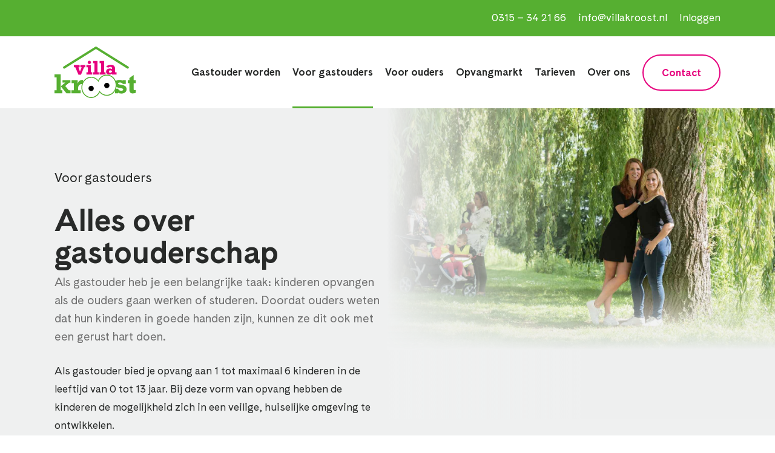

--- FILE ---
content_type: text/html; charset=UTF-8
request_url: https://www.villakroost.nl/voor-gastouders/
body_size: 23618
content:
<!doctype html><html lang="nl-NL" prefix="og: https://ogp.me/ns#" class="no-js"><head>
 <script>(function(w,d,s,l,i){w[l]=w[l]||[];w[l].push({'gtm.start':
new Date().getTime(),event:'gtm.js'});var f=d.getElementsByTagName(s)[0],
j=d.createElement(s),dl=l!='dataLayer'?'&l='+l:'';j.async=true;j.src=
'https://www.googletagmanager.com/gtm.js?id='+i+dl;f.parentNode.insertBefore(j,f);
})(window,document,'script','dataLayer','GTM-W3X8TJB');</script> <meta charset="UTF-8"><meta name="viewport" content="width=device-width, initial-scale=1, maximum-scale=1, user-scalable=0" /><style>img:is([sizes="auto" i], [sizes^="auto," i]) { contain-intrinsic-size: 3000px 1500px }</style><title>Gastgezinnen vinden via gastouderbureau Villa Kroost</title><meta name="description" content="Ben je als gastouder op zoek naar gastgezinnen? Gastouderbureau Villa Kroost biedt graag hulp en begeleiding."/><meta name="robots" content="index, follow, max-snippet:-1, max-video-preview:-1, max-image-preview:large"/><link rel="canonical" href="https://www.villakroost.nl/voor-gastouders/" /><meta property="og:locale" content="nl_NL" /><meta property="og:type" content="article" /><meta property="og:title" content="Gastgezinnen vinden via gastouderbureau Villa Kroost" /><meta property="og:description" content="Ben je als gastouder op zoek naar gastgezinnen? Gastouderbureau Villa Kroost biedt graag hulp en begeleiding." /><meta property="og:url" content="https://www.villakroost.nl/voor-gastouders/" /><meta property="og:site_name" content="Gastouderbureau Villa Kroost" /><meta property="og:updated_time" content="2025-01-28T14:04:26+00:00" /><meta property="article:published_time" content="2023-11-09T10:52:33+00:00" /><meta property="article:modified_time" content="2025-01-28T14:04:26+00:00" /><meta name="twitter:card" content="summary_large_image" /><meta name="twitter:title" content="Gastgezinnen vinden via gastouderbureau Villa Kroost" /><meta name="twitter:description" content="Ben je als gastouder op zoek naar gastgezinnen? Gastouderbureau Villa Kroost biedt graag hulp en begeleiding." /><meta name="twitter:label1" content="Tijd om te lezen" /><meta name="twitter:data1" content="13 minuten" /> <script type="application/ld+json" class="rank-math-schema">{"@context":"https://schema.org","@graph":[{"@type":"Organization","@id":"https://www.villakroost.nl/#organization","name":"Gastouderbureau Villa Kroost","url":"https://www.villakroost.nl"},{"@type":"WebSite","@id":"https://www.villakroost.nl/#website","url":"https://www.villakroost.nl","name":"Gastouderbureau Villa Kroost","alternateName":"Villa Kroost","publisher":{"@id":"https://www.villakroost.nl/#organization"},"inLanguage":"nl-NL"},{"@type":"WebPage","@id":"https://www.villakroost.nl/voor-gastouders/#webpage","url":"https://www.villakroost.nl/voor-gastouders/","name":"Gastgezinnen vinden via gastouderbureau Villa Kroost","datePublished":"2023-11-09T10:52:33+00:00","dateModified":"2025-01-28T14:04:26+00:00","isPartOf":{"@id":"https://www.villakroost.nl/#website"},"inLanguage":"nl-NL"},{"@type":"Person","@id":"https://www.villakroost.nl/author/dominiquevillak21/","name":"Dominique s","url":"https://www.villakroost.nl/author/dominiquevillak21/","image":{"@type":"ImageObject","@id":"https://www.villakroost.nl/wp-content/litespeed/avatar/79ea6e67cac397173509a8a03fd68ce8.jpg?ver=1762959735","url":"https://www.villakroost.nl/wp-content/litespeed/avatar/79ea6e67cac397173509a8a03fd68ce8.jpg?ver=1762959735","caption":"Dominique s","inLanguage":"nl-NL"},"worksFor":{"@id":"https://www.villakroost.nl/#organization"}},{"@type":"Article","headline":"Gastgezinnen vinden via gastouderbureau Villa Kroost","keywords":"Gastgezinnen","datePublished":"2023-11-09T10:52:33+00:00","dateModified":"2025-01-28T14:04:26+00:00","author":{"@id":"https://www.villakroost.nl/author/dominiquevillak21/","name":"Dominique s"},"publisher":{"@id":"https://www.villakroost.nl/#organization"},"description":"Ben je als gastouder op zoek naar gastgezinnen? Gastouderbureau Villa Kroost biedt graag hulp en begeleiding.","name":"Gastgezinnen vinden via gastouderbureau Villa Kroost","@id":"https://www.villakroost.nl/voor-gastouders/#richSnippet","isPartOf":{"@id":"https://www.villakroost.nl/voor-gastouders/#webpage"},"inLanguage":"nl-NL","mainEntityOfPage":{"@id":"https://www.villakroost.nl/voor-gastouders/#webpage"}}]}</script> <link rel='dns-prefetch' href='//fonts.googleapis.com' /><link rel="alternate" type="application/rss+xml" title="Villa Kroost &raquo; feed" href="https://www.villakroost.nl/feed/" /><link rel="alternate" type="application/rss+xml" title="Villa Kroost &raquo; reacties feed" href="https://www.villakroost.nl/comments/feed/" /><link data-optimized="1" rel='stylesheet' id='formidable-css' href='https://www.villakroost.nl/wp-content/litespeed/css/827c55d34bf55b41dc44f256dc78a0cb.css?ver=8a0cb' type='text/css' media='all' /><style id='cf-frontend-style-inline-css' type='text/css'>@font-face {
	font-family: 'Cadiz';
	font-weight: 400;
	src: url('https://www.villakroost.nl/wp-content/uploads/2023/11/Cadiz-Regular.eot?#iefix') format('embedded-opentype'),
		url('https://www.villakroost.nl/wp-content/uploads/2023/11/Cadiz-Regular.svg') format('svg'),
		url('https://www.villakroost.nl/wp-content/uploads/2023/11/Cadiz-Regular.ttf') format('truetype');
}
@font-face {
	font-family: 'Cadiz';
	font-weight: 700;
	src: url('https://www.villakroost.nl/wp-content/uploads/2023/11/Cadiz-Bold.eot?#iefix') format('embedded-opentype'),
		url('https://www.villakroost.nl/wp-content/uploads/2023/11/Cadiz-Bold.svg') format('svg'),
		url('https://www.villakroost.nl/wp-content/uploads/2023/11/Cadiz-Bold.ttf') format('truetype');
}</style><link data-optimized="1" rel='stylesheet' id='wp-block-library-css' href='https://www.villakroost.nl/wp-content/litespeed/css/270af3b4ff4e3336f50df8844dd4cbde.css?ver=4cbde' type='text/css' media='all' /><style id='global-styles-inline-css' type='text/css'>:root{--wp--preset--aspect-ratio--square: 1;--wp--preset--aspect-ratio--4-3: 4/3;--wp--preset--aspect-ratio--3-4: 3/4;--wp--preset--aspect-ratio--3-2: 3/2;--wp--preset--aspect-ratio--2-3: 2/3;--wp--preset--aspect-ratio--16-9: 16/9;--wp--preset--aspect-ratio--9-16: 9/16;--wp--preset--color--black: #000000;--wp--preset--color--cyan-bluish-gray: #abb8c3;--wp--preset--color--white: #ffffff;--wp--preset--color--pale-pink: #f78da7;--wp--preset--color--vivid-red: #cf2e2e;--wp--preset--color--luminous-vivid-orange: #ff6900;--wp--preset--color--luminous-vivid-amber: #fcb900;--wp--preset--color--light-green-cyan: #7bdcb5;--wp--preset--color--vivid-green-cyan: #00d084;--wp--preset--color--pale-cyan-blue: #8ed1fc;--wp--preset--color--vivid-cyan-blue: #0693e3;--wp--preset--color--vivid-purple: #9b51e0;--wp--preset--gradient--vivid-cyan-blue-to-vivid-purple: linear-gradient(135deg,rgba(6,147,227,1) 0%,rgb(155,81,224) 100%);--wp--preset--gradient--light-green-cyan-to-vivid-green-cyan: linear-gradient(135deg,rgb(122,220,180) 0%,rgb(0,208,130) 100%);--wp--preset--gradient--luminous-vivid-amber-to-luminous-vivid-orange: linear-gradient(135deg,rgba(252,185,0,1) 0%,rgba(255,105,0,1) 100%);--wp--preset--gradient--luminous-vivid-orange-to-vivid-red: linear-gradient(135deg,rgba(255,105,0,1) 0%,rgb(207,46,46) 100%);--wp--preset--gradient--very-light-gray-to-cyan-bluish-gray: linear-gradient(135deg,rgb(238,238,238) 0%,rgb(169,184,195) 100%);--wp--preset--gradient--cool-to-warm-spectrum: linear-gradient(135deg,rgb(74,234,220) 0%,rgb(151,120,209) 20%,rgb(207,42,186) 40%,rgb(238,44,130) 60%,rgb(251,105,98) 80%,rgb(254,248,76) 100%);--wp--preset--gradient--blush-light-purple: linear-gradient(135deg,rgb(255,206,236) 0%,rgb(152,150,240) 100%);--wp--preset--gradient--blush-bordeaux: linear-gradient(135deg,rgb(254,205,165) 0%,rgb(254,45,45) 50%,rgb(107,0,62) 100%);--wp--preset--gradient--luminous-dusk: linear-gradient(135deg,rgb(255,203,112) 0%,rgb(199,81,192) 50%,rgb(65,88,208) 100%);--wp--preset--gradient--pale-ocean: linear-gradient(135deg,rgb(255,245,203) 0%,rgb(182,227,212) 50%,rgb(51,167,181) 100%);--wp--preset--gradient--electric-grass: linear-gradient(135deg,rgb(202,248,128) 0%,rgb(113,206,126) 100%);--wp--preset--gradient--midnight: linear-gradient(135deg,rgb(2,3,129) 0%,rgb(40,116,252) 100%);--wp--preset--font-size--small: 13px;--wp--preset--font-size--medium: 20px;--wp--preset--font-size--large: 36px;--wp--preset--font-size--x-large: 42px;--wp--preset--spacing--20: 0.44rem;--wp--preset--spacing--30: 0.67rem;--wp--preset--spacing--40: 1rem;--wp--preset--spacing--50: 1.5rem;--wp--preset--spacing--60: 2.25rem;--wp--preset--spacing--70: 3.38rem;--wp--preset--spacing--80: 5.06rem;--wp--preset--shadow--natural: 6px 6px 9px rgba(0, 0, 0, 0.2);--wp--preset--shadow--deep: 12px 12px 50px rgba(0, 0, 0, 0.4);--wp--preset--shadow--sharp: 6px 6px 0px rgba(0, 0, 0, 0.2);--wp--preset--shadow--outlined: 6px 6px 0px -3px rgba(255, 255, 255, 1), 6px 6px rgba(0, 0, 0, 1);--wp--preset--shadow--crisp: 6px 6px 0px rgba(0, 0, 0, 1);}:root { --wp--style--global--content-size: 1300px;--wp--style--global--wide-size: 1300px; }:where(body) { margin: 0; }.wp-site-blocks > .alignleft { float: left; margin-right: 2em; }.wp-site-blocks > .alignright { float: right; margin-left: 2em; }.wp-site-blocks > .aligncenter { justify-content: center; margin-left: auto; margin-right: auto; }:where(.is-layout-flex){gap: 0.5em;}:where(.is-layout-grid){gap: 0.5em;}.is-layout-flow > .alignleft{float: left;margin-inline-start: 0;margin-inline-end: 2em;}.is-layout-flow > .alignright{float: right;margin-inline-start: 2em;margin-inline-end: 0;}.is-layout-flow > .aligncenter{margin-left: auto !important;margin-right: auto !important;}.is-layout-constrained > .alignleft{float: left;margin-inline-start: 0;margin-inline-end: 2em;}.is-layout-constrained > .alignright{float: right;margin-inline-start: 2em;margin-inline-end: 0;}.is-layout-constrained > .aligncenter{margin-left: auto !important;margin-right: auto !important;}.is-layout-constrained > :where(:not(.alignleft):not(.alignright):not(.alignfull)){max-width: var(--wp--style--global--content-size);margin-left: auto !important;margin-right: auto !important;}.is-layout-constrained > .alignwide{max-width: var(--wp--style--global--wide-size);}body .is-layout-flex{display: flex;}.is-layout-flex{flex-wrap: wrap;align-items: center;}.is-layout-flex > :is(*, div){margin: 0;}body .is-layout-grid{display: grid;}.is-layout-grid > :is(*, div){margin: 0;}body{padding-top: 0px;padding-right: 0px;padding-bottom: 0px;padding-left: 0px;}:root :where(.wp-element-button, .wp-block-button__link){background-color: #32373c;border-width: 0;color: #fff;font-family: inherit;font-size: inherit;line-height: inherit;padding: calc(0.667em + 2px) calc(1.333em + 2px);text-decoration: none;}.has-black-color{color: var(--wp--preset--color--black) !important;}.has-cyan-bluish-gray-color{color: var(--wp--preset--color--cyan-bluish-gray) !important;}.has-white-color{color: var(--wp--preset--color--white) !important;}.has-pale-pink-color{color: var(--wp--preset--color--pale-pink) !important;}.has-vivid-red-color{color: var(--wp--preset--color--vivid-red) !important;}.has-luminous-vivid-orange-color{color: var(--wp--preset--color--luminous-vivid-orange) !important;}.has-luminous-vivid-amber-color{color: var(--wp--preset--color--luminous-vivid-amber) !important;}.has-light-green-cyan-color{color: var(--wp--preset--color--light-green-cyan) !important;}.has-vivid-green-cyan-color{color: var(--wp--preset--color--vivid-green-cyan) !important;}.has-pale-cyan-blue-color{color: var(--wp--preset--color--pale-cyan-blue) !important;}.has-vivid-cyan-blue-color{color: var(--wp--preset--color--vivid-cyan-blue) !important;}.has-vivid-purple-color{color: var(--wp--preset--color--vivid-purple) !important;}.has-black-background-color{background-color: var(--wp--preset--color--black) !important;}.has-cyan-bluish-gray-background-color{background-color: var(--wp--preset--color--cyan-bluish-gray) !important;}.has-white-background-color{background-color: var(--wp--preset--color--white) !important;}.has-pale-pink-background-color{background-color: var(--wp--preset--color--pale-pink) !important;}.has-vivid-red-background-color{background-color: var(--wp--preset--color--vivid-red) !important;}.has-luminous-vivid-orange-background-color{background-color: var(--wp--preset--color--luminous-vivid-orange) !important;}.has-luminous-vivid-amber-background-color{background-color: var(--wp--preset--color--luminous-vivid-amber) !important;}.has-light-green-cyan-background-color{background-color: var(--wp--preset--color--light-green-cyan) !important;}.has-vivid-green-cyan-background-color{background-color: var(--wp--preset--color--vivid-green-cyan) !important;}.has-pale-cyan-blue-background-color{background-color: var(--wp--preset--color--pale-cyan-blue) !important;}.has-vivid-cyan-blue-background-color{background-color: var(--wp--preset--color--vivid-cyan-blue) !important;}.has-vivid-purple-background-color{background-color: var(--wp--preset--color--vivid-purple) !important;}.has-black-border-color{border-color: var(--wp--preset--color--black) !important;}.has-cyan-bluish-gray-border-color{border-color: var(--wp--preset--color--cyan-bluish-gray) !important;}.has-white-border-color{border-color: var(--wp--preset--color--white) !important;}.has-pale-pink-border-color{border-color: var(--wp--preset--color--pale-pink) !important;}.has-vivid-red-border-color{border-color: var(--wp--preset--color--vivid-red) !important;}.has-luminous-vivid-orange-border-color{border-color: var(--wp--preset--color--luminous-vivid-orange) !important;}.has-luminous-vivid-amber-border-color{border-color: var(--wp--preset--color--luminous-vivid-amber) !important;}.has-light-green-cyan-border-color{border-color: var(--wp--preset--color--light-green-cyan) !important;}.has-vivid-green-cyan-border-color{border-color: var(--wp--preset--color--vivid-green-cyan) !important;}.has-pale-cyan-blue-border-color{border-color: var(--wp--preset--color--pale-cyan-blue) !important;}.has-vivid-cyan-blue-border-color{border-color: var(--wp--preset--color--vivid-cyan-blue) !important;}.has-vivid-purple-border-color{border-color: var(--wp--preset--color--vivid-purple) !important;}.has-vivid-cyan-blue-to-vivid-purple-gradient-background{background: var(--wp--preset--gradient--vivid-cyan-blue-to-vivid-purple) !important;}.has-light-green-cyan-to-vivid-green-cyan-gradient-background{background: var(--wp--preset--gradient--light-green-cyan-to-vivid-green-cyan) !important;}.has-luminous-vivid-amber-to-luminous-vivid-orange-gradient-background{background: var(--wp--preset--gradient--luminous-vivid-amber-to-luminous-vivid-orange) !important;}.has-luminous-vivid-orange-to-vivid-red-gradient-background{background: var(--wp--preset--gradient--luminous-vivid-orange-to-vivid-red) !important;}.has-very-light-gray-to-cyan-bluish-gray-gradient-background{background: var(--wp--preset--gradient--very-light-gray-to-cyan-bluish-gray) !important;}.has-cool-to-warm-spectrum-gradient-background{background: var(--wp--preset--gradient--cool-to-warm-spectrum) !important;}.has-blush-light-purple-gradient-background{background: var(--wp--preset--gradient--blush-light-purple) !important;}.has-blush-bordeaux-gradient-background{background: var(--wp--preset--gradient--blush-bordeaux) !important;}.has-luminous-dusk-gradient-background{background: var(--wp--preset--gradient--luminous-dusk) !important;}.has-pale-ocean-gradient-background{background: var(--wp--preset--gradient--pale-ocean) !important;}.has-electric-grass-gradient-background{background: var(--wp--preset--gradient--electric-grass) !important;}.has-midnight-gradient-background{background: var(--wp--preset--gradient--midnight) !important;}.has-small-font-size{font-size: var(--wp--preset--font-size--small) !important;}.has-medium-font-size{font-size: var(--wp--preset--font-size--medium) !important;}.has-large-font-size{font-size: var(--wp--preset--font-size--large) !important;}.has-x-large-font-size{font-size: var(--wp--preset--font-size--x-large) !important;}
:where(.wp-block-post-template.is-layout-flex){gap: 1.25em;}:where(.wp-block-post-template.is-layout-grid){gap: 1.25em;}
:where(.wp-block-columns.is-layout-flex){gap: 2em;}:where(.wp-block-columns.is-layout-grid){gap: 2em;}
:root :where(.wp-block-pullquote){font-size: 1.5em;line-height: 1.6;}</style><link data-optimized="1" rel='stylesheet' id='font-awesome-css' href='https://www.villakroost.nl/wp-content/litespeed/css/d6cec21c7787ec17088704ee5cb689ed.css?ver=689ed' type='text/css' media='all' /><link data-optimized="1" rel='stylesheet' id='salient-grid-system-css' href='https://www.villakroost.nl/wp-content/litespeed/css/5f8d97e77b005631e3862880c4cfbdf0.css?ver=fbdf0' type='text/css' media='all' /><link data-optimized="1" rel='stylesheet' id='main-styles-css' href='https://www.villakroost.nl/wp-content/litespeed/css/8e8c291ce8ea785ab38d36dd1d20a7e8.css?ver=0a7e8' type='text/css' media='all' /><style id='main-styles-inline-css' type='text/css'>html body[data-header-resize="1"] .container-wrap, 
			html body[data-header-format="left-header"][data-header-resize="0"] .container-wrap, 
			html body[data-header-resize="0"] .container-wrap, 
			body[data-header-format="left-header"][data-header-resize="0"] .container-wrap { 
				padding-top: 0; 
			} 
			.main-content > .row > #breadcrumbs.yoast { 
				padding: 20px 0; 
			}</style><link data-optimized="1" rel='stylesheet' id='nectar-header-secondary-nav-css' href='https://www.villakroost.nl/wp-content/litespeed/css/fd6bfba8d9311b9a175d32fe9ec541ea.css?ver=541ea' type='text/css' media='all' /><link data-optimized="1" rel='stylesheet' id='nectar-element-tabbed-section-css' href='https://www.villakroost.nl/wp-content/litespeed/css/afd9ec74bfcd2bea0758fcd00d6e590d.css?ver=e590d' type='text/css' media='all' /><link rel='stylesheet' id='nectar_default_font_open_sans-css' href='https://fonts.googleapis.com/css?family=Open+Sans%3A300%2C400%2C600%2C700&#038;subset=latin%2Clatin-ext&#038;display=swap' type='text/css' media='all' /><link data-optimized="1" rel='stylesheet' id='responsive-css' href='https://www.villakroost.nl/wp-content/litespeed/css/e2610777338ae502ed855741c99dc9c0.css?ver=dc9c0' type='text/css' media='all' /><link data-optimized="1" rel='stylesheet' id='skin-material-css' href='https://www.villakroost.nl/wp-content/litespeed/css/9872ec63001dc38d887aba07e974769e.css?ver=4769e' type='text/css' media='all' /><link data-optimized="1" rel='stylesheet' id='salient-wp-menu-dynamic-css' href='https://www.villakroost.nl/wp-content/litespeed/css/5dfd481799a7061ed79e9b624eee5e1e.css?ver=e5e1e' type='text/css' media='all' /><link data-optimized="1" rel='stylesheet' id='js_composer_front-css' href='https://www.villakroost.nl/wp-content/litespeed/css/f058882bbc34e46ff391d643fbfb505a.css?ver=b505a' type='text/css' media='all' /><link data-optimized="1" rel='stylesheet' id='dynamic-css-css' href='https://www.villakroost.nl/wp-content/litespeed/css/1f827eb2696b526dd390dc48b7c2ea4a.css?ver=2ea4a' type='text/css' media='all' /><style id='dynamic-css-inline-css' type='text/css'>@media only screen and (min-width:1000px){body #ajax-content-wrap.no-scroll{min-height:calc(100vh - 161px);height:calc(100vh - 161px)!important;}}@media only screen and (min-width:1000px){#page-header-wrap.fullscreen-header,#page-header-wrap.fullscreen-header #page-header-bg,html:not(.nectar-box-roll-loaded) .nectar-box-roll > #page-header-bg.fullscreen-header,.nectar_fullscreen_zoom_recent_projects,#nectar_fullscreen_rows:not(.afterLoaded) > div{height:calc(100vh - 160px);}.wpb_row.vc_row-o-full-height.top-level,.wpb_row.vc_row-o-full-height.top-level > .col.span_12{min-height:calc(100vh - 160px);}html:not(.nectar-box-roll-loaded) .nectar-box-roll > #page-header-bg.fullscreen-header{top:161px;}.nectar-slider-wrap[data-fullscreen="true"]:not(.loaded),.nectar-slider-wrap[data-fullscreen="true"]:not(.loaded) .swiper-container{height:calc(100vh - 159px)!important;}.admin-bar .nectar-slider-wrap[data-fullscreen="true"]:not(.loaded),.admin-bar .nectar-slider-wrap[data-fullscreen="true"]:not(.loaded) .swiper-container{height:calc(100vh - 159px - 32px)!important;}}.admin-bar[class*="page-template-template-no-header"] .wpb_row.vc_row-o-full-height.top-level,.admin-bar[class*="page-template-template-no-header"] .wpb_row.vc_row-o-full-height.top-level > .col.span_12{min-height:calc(100vh - 32px);}body[class*="page-template-template-no-header"] .wpb_row.vc_row-o-full-height.top-level,body[class*="page-template-template-no-header"] .wpb_row.vc_row-o-full-height.top-level > .col.span_12{min-height:100vh;}@media only screen and (max-width:999px){.using-mobile-browser #nectar_fullscreen_rows:not(.afterLoaded):not([data-mobile-disable="on"]) > div{height:calc(100vh - 161px);}.using-mobile-browser .wpb_row.vc_row-o-full-height.top-level,.using-mobile-browser .wpb_row.vc_row-o-full-height.top-level > .col.span_12,[data-permanent-transparent="1"].using-mobile-browser .wpb_row.vc_row-o-full-height.top-level,[data-permanent-transparent="1"].using-mobile-browser .wpb_row.vc_row-o-full-height.top-level > .col.span_12{min-height:calc(100vh - 161px);}html:not(.nectar-box-roll-loaded) .nectar-box-roll > #page-header-bg.fullscreen-header,.nectar_fullscreen_zoom_recent_projects,.nectar-slider-wrap[data-fullscreen="true"]:not(.loaded),.nectar-slider-wrap[data-fullscreen="true"]:not(.loaded) .swiper-container,#nectar_fullscreen_rows:not(.afterLoaded):not([data-mobile-disable="on"]) > div{height:calc(100vh - 108px);}.wpb_row.vc_row-o-full-height.top-level,.wpb_row.vc_row-o-full-height.top-level > .col.span_12{min-height:calc(100vh - 108px);}body[data-transparent-header="false"] #ajax-content-wrap.no-scroll{min-height:calc(100vh - 108px);height:calc(100vh - 108px);}}#nectar_fullscreen_rows{background-color:transparent;}#ajax-content-wrap .vc_row.top_margin_-600px{margin-top:-600px;}.nectar-button.small{border-radius:2px 2px 2px 2px;font-size:12px;padding:8px 14px;color:#FFF;box-shadow:0 -1px rgba(0,0,0,0.1) inset;}.nectar-button.small.see-through,.nectar-button.small.see-through-2,.nectar-button.small.see-through-3{padding-top:6px;padding-bottom:6px}.nectar-button.small i{font-size:16px;line-height:16px;right:26px}.nectar-button.small i.icon-button-arrow{font-size:16px}.nectar-button.has-icon.small,.nectar-button.tilt.has-icon.small{padding-left:33px;padding-right:33px}.nectar-button.has-icon.small:hover span,.nectar-button.tilt.small.has-icon span,body.material .nectar-button.has-icon.small span{-webkit-transform:translateX(-14px);transform:translateX(-14px)}.nectar-button.small.has-icon:hover i,.nectar-button.small.tilt.has-icon i{-webkit-transform:translateX(10px);transform:translateX(10px);}body.material .nectar-button.small i{font-size:14px;}body.material[data-button-style^="rounded"] .nectar-button.small i{font-size:12px;}body .row .tabbed >div:first-of-type{display:block;opacity:1;visibility:visible;position:relative;left:0;}#ajax-content-wrap .nectar-scrolling-tabs[data-color-scheme="accent-color"] .scrolling-tab-nav .line,#ajax-content-wrap [data-stored-style="vs"] .tabbed[data-color-scheme="accent-color"] .wpb_tabs_nav li a:before{background-color:#e6007e;}.nectar-scrolling-tabs{display:flex;flex-direction:row;flex-wrap:nowrap;align-items:flex-start;}.nectar-scrolling-tabs .scrolling-tab-nav{width:25%;min-width:225px;margin-left:0;margin-bottom:0;position:relative;}.nectar-scrolling-tabs .scrolling-tab-nav ul{margin-left:0;margin-bottom:0;}.nectar-scrolling-tabs .scrolling-tab-nav ul li{list-style:none;float:none;display:block;}.nectar-scrolling-tabs[data-navigation-width="wide"] .scrolling-tab-nav{width:33%;min-width:275px;}.nectar-scrolling-tabs[data-navigation-width="narrow"] .scrolling-tab-nav{width:20%;min-width:175px;}.nectar-scrolling-tabs .scrolling-tab-content{flex:1;padding-left:7%;}.nectar-scrolling-tabs .scrolling-tab-nav a{color:inherit;}.nectar-scrolling-tabs .scrolling-tab-nav h6,.nectar-scrolling-tabs .scrolling-tab-nav h5,.nectar-scrolling-tabs .scrolling-tab-nav h4,.nectar-scrolling-tabs .scrolling-tab-nav h3,.nectar-scrolling-tabs .scrolling-tab-nav h2{margin-bottom:0;line-height:1.3em;}.nectar-scrolling-tabs .scrolling-tab-nav ul li{line-height:1em;opacity:0.45;padding-left:50px;padding-bottom:35px;transition:opacity 0.25s ease;}.nectar-scrolling-tabs .scrolling-tab-nav ul[data-spacing="15px"] li{padding-bottom:15px;}.nectar-scrolling-tabs .scrolling-tab-nav ul[data-spacing="20px"] li{padding-bottom:20px;}.nectar-scrolling-tabs .scrolling-tab-nav ul[data-spacing="25px"] li{padding-bottom:25px;}.nectar-scrolling-tabs .scrolling-tab-nav ul[data-spacing="30px"] li{padding-bottom:30px;}.nectar-scrolling-tabs .scrolling-tab-nav ul[data-spacing="40px"] li{padding-bottom:40px;}.nectar-scrolling-tabs .scrolling-tab-nav ul[data-spacing="45px"] li{padding-bottom:45px;}@media only screen and (min-width:1000px){.nectar-scrolling-tabs .scrolling-tab-mobile-title{margin-bottom:60px;}.full-width-content .nectar-scrolling-tabs .scrolling-tab-mobile-title{width:50px;margin-left:auto;margin-right:auto;}.nectar-scrolling-tabs.initalized:not(.navigation_func_active_link_only) .scrolling-tab-content{margin-top:-61px;}}@media only screen and (max-width:999px){.nectar-scrolling-tabs[data-tab-spacing="30%"] .scrolling-tab-content > div,.nectar-scrolling-tabs[data-tab-spacing="40%"] .scrolling-tab-content > div,.nectar-scrolling-tabs[data-tab-spacing="50%"] .scrolling-tab-content > div{padding-top:10%;padding-bottom:10%;}.nectar-scrolling-tabs{display:block;}}.nectar-scrolling-tabs .scrolling-tab-content > div{position:relative;}.nectar-scrolling-tabs[data-tab-spacing] .scrolling-tab-content > div:first-child{padding-top:0;}.nectar-scrolling-tabs[data-tab-spacing] .scrolling-tab-content > div:last-child{padding-bottom:0;margin-bottom:0;}.nectar-scrolling-tabs .scrolling-tab-nav .theiaStickySidebar ul li:last-child{padding-bottom:0;}.nectar-scrolling-tabs .scrolling-tab-nav .menu-item .sub-desc{padding-top:10px;line-height:1.6em;display:block;opacity:0.7;}.nectar-scrolling-tabs .scrolling-tab-nav .menu-item.has-icon{display:flex;}.nectar-scrolling-tabs .scrolling-tab-nav .svg-icon-link svg{width:24px;}.scrolling-tab-content .im-icon-wrap.tab-icon{display:none;}.nectar-scrolling-tabs .scrolling-tab-nav .svg-icon-link{padding-top:0;}.nectar-scrolling-tabs .scrolling-tab-nav i,.nectar-scrolling-tabs .scrolling-tab-nav .svg-icon-link{margin-right:15px;}.nectar-scrolling-tabs[data-nav-tag="h2"] .scrolling-tab-nav i,.nectar-scrolling-tabs[data-nav-tag="h2"] .scrolling-tab-nav .svg-icon-link svg{font-size:30px;}.nectar-scrolling-tabs .scrolling-tab-nav a{padding-top:5px;}.nectar-scrolling-tabs .scrolling-tab-mobile-title{min-height:1px;}.nectar-scrolling-tabs .scrolling-tab-mobile-title .inner{display:none;margin-bottom:25px;}.scrolling-tab-mobile-title i{font-size:28px;}.nectar-scrolling-tabs .scrolling-tab-nav .active{opacity:1;}.nectar-scrolling-tabs .scrolling-tab-nav .theiaStickySidebar:before,.nectar-scrolling-tabs .scrolling-tab-nav .n-sticky > .line{display:block;position:absolute;left:3px;top:0;content:"";background-color:rgba(0,0,0,0.1);width:1px;height:100%;}.light .nectar-scrolling-tabs .scrolling-tab-nav .theiaStickySidebar:before,.light .nectar-scrolling-tabs .scrolling-tab-nav .n-sticky > .line{background-color:rgba(255,255,255,0.2);}.nectar-scrolling-tabs .scrolling-tab-nav.single-tab .skip-hash{pointer-events:none;}.scrolling-tab-nav .menu-item .sub-desc .nectar-line-break,.scrolling-tab-nav .menu-item .sub-desc br{display:block;content:"";margin-bottom:1em;}@media only screen and (max-width:999px ){.nectar-scrolling-tabs .scrolling-tab-content{padding-left:0;}.nectar-scrolling-tabs:not([data-m-display="hidden"]) .scrolling-tab-mobile-title .inner{display:block;}.nectar-scrolling-tabs .scrolling-tab-content > div{padding-bottom:40px;}}.nectar-scrolling-tabs[data-tab-spacing="5%"] .scrolling-tab-content > div{padding-top:2.5%;padding-bottom:2.5%;}.navigation_func_active_link_only[data-tab-spacing="5%"] .scrolling-tab-content > div{padding:0;margin-bottom:5%;}.nectar-scrolling-tabs .scrolling-tab-nav .line{max-height:1px;height:100%;background-color:#000;-webkit-transition:transform 0.5s cubic-bezier(0,0,.34,.96),max-height 0.5s cubic-bezier(0,0,.34,.96);transition:transform 0.5s cubic-bezier(0,0,.34,.96),max-height 0.5s cubic-bezier(0,0,.34,.96);transform:translate3d(0px,0px,0px);}.nectar-scrolling-tabs:not(.navigation_func_active_link_only) .scrolling-tab-nav .menu-item:hover{opacity:1;}.nectar-scrolling-tabs .scrolling-tab-nav .n-sticky > .line{width:3px;left:2px;}.nectar-scrolling-tabs .scrolling-tab-nav .link_text{padding-top:0;}.nectar-scrolling-tabs .scrolling-tab-nav .nectar-cta{margin-top:35px;}@media only screen and (min-width:1000px ){.nectar-scrolling-tabs .scrolling-tab-nav .nectar-cta{padding-left:50px;}}@media only screen and (max-width:999px ){.nectar-scrolling-tabs:not(.navigation_func_active_link_only) .scrolling-tab-nav{display:none;}}@media only screen and (max-width:999px){body #ajax-content-wrap .vc_row.top_margin_tablet_0px{margin-top:0;}}@media only screen and (max-width:690px){body #ajax-content-wrap .vc_row.top_margin_phone_0px{margin-top:0;}}@media only screen,print{.wpb_column.force-desktop-text-align-left,.wpb_column.force-desktop-text-align-left .col{text-align:left!important;}.wpb_column.force-desktop-text-align-right,.wpb_column.force-desktop-text-align-right .col{text-align:right!important;}.wpb_column.force-desktop-text-align-center,.wpb_column.force-desktop-text-align-center .col,.wpb_column.force-desktop-text-align-center .vc_custom_heading,.wpb_column.force-desktop-text-align-center .nectar-cta{text-align:center!important;}.wpb_column.force-desktop-text-align-center .img-with-aniamtion-wrap img{display:inline-block;}}@media only screen and (max-width:999px){body .vc_row-fluid:not(.full-width-content) > .span_12 .vc_col-sm-2:not(:last-child):not([class*="vc_col-xs-"]){margin-bottom:25px;}}@media only screen and (min-width :691px) and (max-width :999px){body .vc_col-sm-2{width:31.2%;margin-left:3.1%;}body .full-width-content .vc_col-sm-2{width:33.3%;margin-left:0;}.vc_row-fluid .vc_col-sm-2[class*="vc_col-sm-"]:first-child:not([class*="offset"]),.vc_row-fluid .vc_col-sm-2[class*="vc_col-sm-"]:nth-child(3n+4):not([class*="offset"]){margin-left:0;}}@media only screen and (max-width :690px){body .vc_row-fluid .vc_col-sm-2:not([class*="vc_col-xs"]),body .vc_row-fluid.full-width-content .vc_col-sm-2:not([class*="vc_col-xs"]){width:50%;}.vc_row-fluid .vc_col-sm-2[class*="vc_col-sm-"]:first-child:not([class*="offset"]),.vc_row-fluid .vc_col-sm-2[class*="vc_col-sm-"]:nth-child(2n+3):not([class*="offset"]){margin-left:0;}}.screen-reader-text,.nectar-skip-to-content:not(:focus){border:0;clip:rect(1px,1px,1px,1px);clip-path:inset(50%);height:1px;margin:-1px;overflow:hidden;padding:0;position:absolute!important;width:1px;word-wrap:normal!important;}.row .col img:not([srcset]){width:auto;}.row .col img.img-with-animation.nectar-lazy:not([srcset]){width:100%;}
p, a, span, div, h1, h2, h3, h4, h5, h6, strong, li, ul, ol, .nectar-button, button, b {
    font-family:'Cadiz'!important;
}

.intro {
    color:#707070!important;
    font-size:18px!important;
    line-height:30px!important;
}

.subheader {
    font-size:20px!important;
    color:#282A29!important;
}

.nectar-button {
    height:60px!important;
    line-height:60px!important;
    padding:0px 30px!important;
    font-size:16px!important;
}

.nectar-button:hover {
    opacity:1!important;
}


#header-secondary-outer, #header-outer #header-secondary-outer, body #header-outer #mobile-menu .secondary-header-text {
    height:60px!important;
}

.material #header-secondary-outer>.container, .material #header-secondary-outer>.container>nav, body.material #header-secondary-outer nav>.sf-menu, body.material #header-secondary-outer nav>.sf-menu > li, body.material #header-secondary-outer nav>.sf-menu, body.material #header-secondary-outer nav>.sf-menu > li > a {
    min-height:60px!important;
    height:100%!important;
    line-height:60px!important;
}

body.material #header-secondary-outer nav>.sf-menu > li > a > span:after {
    display:none!important;
}

body.material #header-secondary-outer nav>.sf-menu > li > a {
    font-size:16px!important;
}

body.material #header-secondary-outer nav>.sf-menu {
    padding:0px!important;
}

body.material #header-secondary-outer nav>.sf-menu > li > a {
    font-weight:400!important;
}

body.material #header-secondary-outer {
    border:none!important;
}


.subheader ul li {
    list-style: none!important;
}

.subheader ol, .subheader ul {
    margin-left: 50px;
    margin-bottom: 30px;
}




.gastouder-worden-icon ul li:after {
    content: '';
    height: 30px!important;
    width: 30px!important;
    background: url(https://www.villakroost.nl/wp-content/uploads/2022/02/Villa-Kroost_Icoon-Vaste-contactpersoon_Tekengebied-1.svg)!important;
    background-repeat: no-repeat!important;
    background-position: center;
    background-size: 30px!important;
    position: absolute;
    left: 0px;
    top: 0px;
}


.voor-gastouders-icon ul li:after {
    content: '';
    height: 30px!important;
    width: 30px!important;
    background: url(https://www.villakroost.nl/wp-content/uploads/2022/02/Villa-Kroost_Icoon-Gezonde-kinderopvang-01.svg)!important;
    background-repeat: no-repeat!important;
    background-position: center;
    background-size: 30px!important;
    position: absolute;
    left: 0px;
    top: 0px;
}


.voor-ouders-icon ul li:after {
    content: '';
    height: 30px!important;
    width: 30px!important;
    background: url(https://www.villakroost.nl/wp-content/uploads/2022/02/Villa-Kroost_Icoon-Ouders.svg)!important;
    background-repeat: no-repeat!important;
    background-position: center;
    background-size: 30px!important;
    position: absolute;
    left: 0px;
    top: 0px;
}



.gastouderbureau ul li:after {
    content: '';
    height: 30px!important;
    width: 30px!important;
    background: url(https://www.villakroost.nl/wp-content/uploads/2022/02/Villa-Kroost_Icoon-Vaste-contactpersoon_Tekengebied-1.svg)!important;
    background-repeat: no-repeat!important;
    background-position: center;
    background-size: 30px!important;
    position: absolute;
    left: 0px;
    top: 0px;
}

.over-ons ul li:after {
    content: '';
    height: 30px!important;
    width: 30px!important;
    background: url(https://www.villakroost.nl/wp-content/uploads/2022/02/Villa-Kroost_Icoon-Vaste-contactpersoon_Tekengebied-1.svg)!important;
    background-repeat: no-repeat!important;
    background-position: center;
    background-size: 30px!important;
    position: absolute;
    left: 0px;
    top: 0px;
}

.opvangmarkt ul li:after {
    content: '';
    height: 30px!important;
    width: 30px!important;
    background: url(https://www.villakroost.nl/wp-content/uploads/2022/02/Villa-Kroost_Icoon-Persoonlijke-ontwikkeling-01.svg)!important;
    background-repeat: no-repeat!important;
    background-position: center;
    background-size: 30px!important;
    position: absolute;
    left: 0px;
    top: 0px;
}




.tarieven ul li:after {
    content: '';
    height: 30px!important;
    width: 30px!important;
    background: url(https://www.villakroost.nl/wp-content/uploads/2022/02/Villa-Kroost_Icoon-Betaalbare-kinderopvang-01.svg)!important;
    background-repeat: no-repeat!important;
    background-position: center;
    background-size: 30px!important;
    position: absolute;
    left: 0px;
    top: 0px;
}



.contact ul li:after {
    content: '';
    height: 30px!important;
    width: 30px!important;
    background: url(https://www.villakroost.nl/wp-content/uploads/2022/02/Villa-Kroost_Icoon-Kwaliteit-01.svg)!important;
    background-repeat: no-repeat!important;
    background-position: center;
    background-size: 30px!important;
    position: absolute;
    left: 0px;
    top: 0px;
}



.nieuws ul li:after {
    content: '';
    height: 30px!important;
    width: 30px!important;
    background: url(https://www.villakroost.nl/wp-content/uploads/2023/11/Villa-Kroost_Icoon-Duidelijkheid-01.svg)!important;
    background-repeat: no-repeat!important;
    background-position: center;
    background-size: 30px!important;
    position: absolute;
    left: 0px;
    top: 0px;
}


.blogs ul li:after {
    content: '';
    height: 30px!important;
    width: 30px!important;
    background: url(https://www.villakroost.nl/wp-content/uploads/2023/11/Villa-Kroost_Icoon-Duidelijkheid-01.svg)!important;
    background-repeat: no-repeat!important;
    background-position: center;
    background-size: 20px!important;
    position: absolute;
    left: 5px;
    top: 3.5px;
}


.privacy-cookies ul li:after {
    content: '';
    height: 30px!important;
    width: 30px!important;
    background: url(https://www.villakroost.nl/wp-content/uploads/2022/02/Villa-Kroost_Icoon-Kwaliteit-01.svg)!important;
    background-repeat: no-repeat!important;
    background-position: center;
    background-size: 20px!important;
    position: absolute;
    left: 5px;
    top: 3.5px;
}

.algemene-voorwaarden ul li:after {
    content: '';
    height: 30px!important;
    width: 30px!important;
    background: url(https://www.villakroost.nl/wp-content/uploads/2023/11/Villa-Kroost_Icoon-Duidelijkheid-01.svg)!important;
    background-repeat: no-repeat!important;
    background-position: center;
    background-size: 30px!important;
    position: absolute;
    left: 0px;
    top: 0px;
}


@media only screen and (min-width: 1000px) {
.home.header > .row-bg-wrap > .inner-wrap > .row-bg {
    height: 70%;
    width: 50%;
    right: 0px;
    position: absolute;
    left: auto;
}

.home.header > .row-bg-wrap > .row-bg-overlay {
    background: linear-gradient(90deg,#eff0f0 0%,rgba(239,240,240,0.01) 50%)!important;
    height: 70%;
    width: 50%;
    right: 0px;
    position: absolute;
    left: auto;
}

.home.header > .row-bg-wrap > .row-bg-overlay:before {
    content:'';
    background: linear-gradient(0deg,#eff0f0 0%,rgba(239,240,240,0.01) 30%);
    height: 400px;
    width: 100%;
    right: 0px;
    position: absolute;
    left: auto;
}
}



@media only screen and (max-width: 999px) {
.home.header > .row-bg-wrap > .inner-wrap > .row-bg {
    height: 400px;
    width: 100%;
    right: 0px;
    position: absolute;
    left: auto;
}

.home.header > .row-bg-wrap > .row-bg-overlay {
    height: 400px;
    width: 100%;
    right: 0px;
    position: absolute;
    left: auto;
}

.home.header > .row-bg-wrap > .row-bg-overlay {
    background: transparent!important;
}

.home.header > .row-bg-wrap > .row-bg-overlay:before {
    content:'';
    background: linear-gradient(0deg,#eff0f0 0%,rgba(239,240,240,0.01) 30%);
    height: 400px;
    width: 100%;
    right: 0px;
    position: absolute;
    left: auto;
}
}



.home.header > .row-bg-wrap {
    background-color:#eff0f0!important;
}



.cta-blokken .col .vc_col-sm-4:nth-child(odd)  .img-with-aniamtion-wrap {
    height: 55px!important;
    width: 55px!important;
    /***background-color:#E886BC!important;***/
    border-radius:5px!important;
}

.cta-blokken .col .vc_col-sm-4:nth-child(even)  .img-with-aniamtion-wrap {
    height: 55px!important;
    width: 55px!important;
    /***background-color:#B7DBA8!important;***/
    border-radius:5px!important;
}

.cta-blokken .img-with-aniamtion-wrap {
    height: 55px!important;
    width: 55px!important;
    /***background-color:#E886BC!important;***/
    border-radius:5px!important;
    margin-bottom:15px!important;
    margin-right:10px!important;
    display:inline-block;
    vertical-align: top;
}

.cta-blokken img {
    padding:5px!important;
    height: 55px!important;
    width: 55px!important;
}

.img-with-aniamtion-wrap .hover-wrap {
    margin-bottom:0px!important;
}

.cta-blokken .col .vc_col-sm-4 > .vc_column-inner {
    padding:40px 40px 120px 40px!important;
    max-height:600px!important;
    border-radius:10px!important;
}



@media only screen and (max-width: 999px) {
.cta-blokken .col > .vc_col-sm-4:before {
    content: '';
    height: 60px!important;
    width: 60px!important;
    border-radius: 99px!important;
    background: #fff!important;
    position: absolute!important;
    bottom: 40px!important;
    right: 40px;
    z-index: 1!important;
    margin-right: 1%;
}
}

@media only screen and (min-width: 1000px) {
.cta-blokken .col > .vc_col-sm-4:before {
    content: '';
    height: 60px!important;
    width: 60px!important;
    border-radius: 99px!important;
    background: #fff!important;
    position: absolute!important;
    bottom: 40px!important;
    right: 40px;
    z-index: 1!important;
    margin-right: 3%;
}
}

ul li {
    margin-bottom: 10px;
}

@media only screen and (min-width: 1000px) {
.nectar-scrolling-tabs .scrolling-tab-mobile-title {
    margin-bottom: 0px;
}
}

.cta-blokken .col .vc_col-sm-4:nth-child(even) > .vc_column-inner:before {
    content:'';
    height:60px!important;
    width:60px!important;
    background:url(https://www.villakroost.nl/wp-content/uploads/2023/11/elementen-09.svg)!important;
    background-size: 20px!important;
    background-repeat: no-repeat!important;
    position: absolute!important;
    bottom: 40px!important;
    right: 40px!important;
    z-index: 1;
    background-position: center!important;
    transform: translateX(0px);
    transition: .4s cubic-bezier(.81,.07,.18,.96);
}

.cta-blokken .col .vc_col-sm-4:nth-child(even) > .vc_column-inner:after {
    content:'';
    height:60px!important;
    width:60px!important;
    background:url(https://www.villakroost.nl/wp-content/uploads/2023/11/elementen-09.svg)!important;
    background-size: 20px!important;
    background-repeat: no-repeat!important;
    position: absolute!important;
    bottom: 40px!important;
    right: 40px!important;
    z-index: 1;
    background-position: center!important;
    transform: translateX(-60px);
    transition: .4s cubic-bezier(.81,.07,.18,.96);
}

.cta-blokken .col .vc_col-sm-4:hover:nth-child(even) > .vc_column-inner:before {
    content: '';
    height: 60px!important;
    width: 60px!important;
    background: url(https://www.villakroost.nl/wp-content/uploads/2023/11/elementen-09.svg)!important;
    background-size: 20px!important;
    background-repeat: no-repeat!important;
    position: absolute!important;
    bottom: 40px!important;
    right: 40px!important;
    z-index: 1;
    background-position: center!important;
    transform: translateX(60px);
    transition: .4s cubic-bezier(.81,.07,.18,.96);
}

.cta-blokken .col .vc_col-sm-4:hover:nth-child(even) > .vc_column-inner:after {
    content:'';
    height:60px!important;
    width:60px!important;
    background:url(https://www.villakroost.nl/wp-content/uploads/2023/11/elementen-09.svg)!important;
    background-size: 20px!important;
    background-repeat: no-repeat!important;
    position: absolute!important;
    bottom: 40px!important;
    right: 40px!important;
    z-index: 1;
    background-position: center!important;
    opacity: 1;
    transform: translateX(0px);
    transition: .4s cubic-bezier(.81,.07,.18,.96);
}





.cta-blokken .col .vc_col-sm-4:nth-child(odd) > .vc_column-inner:before {
    content:'';
    height:60px!important;
    width:60px!important;
    background:url(https://www.villakroost.nl/wp-content/uploads/2023/11/elementen-08.svg)!important;
    background-size: 20px!important;
    background-repeat: no-repeat!important;
    position: absolute!important;
    bottom: 40px!important;
    right: 40px!important;
    z-index: 1;
    background-position: center!important;
    transform: translateX(0px);
    transition: .4s cubic-bezier(.81,.07,.18,.96);
}

.cta-blokken .col .vc_col-sm-4:nth-child(odd) > .vc_column-inner:after {
    content:'';
    height:60px!important;
    width:60px!important;
    background:url(https://www.villakroost.nl/wp-content/uploads/2023/11/elementen-08.svg)!important;
    background-size: 20px!important;
    background-repeat: no-repeat!important;
    position: absolute!important;
    bottom: 40px!important;
    right: 40px!important;
    z-index: 1;
    background-position: center!important;
    transform: translateX(-60px);
    transition: .4s cubic-bezier(.81,.07,.18,.96);
}

.cta-blokken .col .vc_col-sm-4:hover:nth-child(odd) > .vc_column-inner:before {
    content: '';
    height: 60px!important;
    width: 60px!important;
    background: url(https://www.villakroost.nl/wp-content/uploads/2023/11/elementen-08.svg)!important;
    background-size: 20px!important;
    background-repeat: no-repeat!important;
    position: absolute!important;
    bottom: 40px!important;
    right: 40px!important;
    z-index: 1;
    background-position: center!important;
    transform: translateX(60px);
    transition: .4s cubic-bezier(.81,.07,.18,.96);
}

.cta-blokken .col .vc_col-sm-4:hover:nth-child(odd) > .vc_column-inner:after {
    content:'';
    height:60px!important;
    width:60px!important;
    background:url(https://www.villakroost.nl/wp-content/uploads/2023/11/elementen-08.svg)!important;
    background-size: 20px!important;
    background-repeat: no-repeat!important;
    position: absolute!important;
    bottom: 40px!important;
    right: 40px!important;
    z-index: 1;
    background-position: center!important;
    opacity: 1;
    transform: translateX(0px);
    transition: .4s cubic-bezier(.81,.07,.18,.96);
}


.cta-blokken .col .vc_col-sm-4:nth-child(odd) > .vc_column-inner {
    background:#e6007e!important;
}

.cta-blokken .col .vc_col-sm-4:nth-child(even) > .vc_column-inner {
    background:#56af31!important;
}

body #header-secondary-outer nav>.sf-menu>li>a .menu-title-text:after, #header-outer .mobile-header li:not([class*="button_"]) > a .menu-title-text:after, #header-outer[data-lhe="animated_underline"] nav > ul >li:not([class*="button_"]) > a .menu-title-text:after, #header-secondary-outer[data-lhe="animated_underline"] nav >.sf-menu >li >a .menu-title-text:after {
    bottom: -50px!important;
    border-width:3px!important;
    border-color:#56AF31!important;
}

.gast-vraagouders .blog-recent[data-style=classic_enhanced][data-color-scheme=dark] .post-featured-img {
    height: 80px!important;
    width: 80px!important;
    border: 1px solid #EFF0F0!important;
    border-radius: 99px!important;
    margin-top:40px!important;
    margin-left:40px!important;
}

.gast-vraagouders .blog-recent[data-style=classic_enhanced][data-color-scheme=dark] .post-featured-img img {
    width: 35px!important;
    height: 35px!important;
    object-fit: contain!important;
    left: calc(50% - 17.5px)!important;
    top: calc(50% - 17.5px)!important;
    position: absolute!important;
}

.gast-vraagouders .blog-recent[data-style*=classic_enhanced] .article-content-wrap, .gast-vraagouders .masonry.classic_enhanced .masonry-blog-item .article-content-wrap {
    padding: 50px 40px 100px 40px!important;
}

.gast-vraagouders .blog-recent[data-style*=classic_enhanced] .has-post-thumbnail .meta-category a, .gast-vraagouders .blog-recent[data-style*=classic_enhanced] .meta-category a, .gast-vraagouders .masonry.classic_enhanced .posts-container .has-post-thumbnail .meta-category a {
    top: 140px!important;
    left: 40px!important;
}

.home .blog-recent .col .post-header {
    margin-bottom:0px!important;
    padding-top:10px!important;
}

.gast-vraagouders .blog-recent > .category-gastouder .meta-category a {
    background:#56AF31!important;
    font-weight:400!important;
    text-transform:none!important;
    border:none!important;
    height:30px!important;
    line-height:30px!important;
    font-size: 16px!important;
}

.gast-vraagouders .blog-recent > .category-vraagouder .meta-category a {
    background:#E6007E!important;
    font-weight:400!important;
    text-transform:none!important;
    border:none!important;
    height:30px!important;
    line-height:30px!important;
    font-size: 16px!important;
}



.gast-vraagouders .blog-recent[data-style*=classic_enhanced][data-remove-post-nectar-love="1"][data-remove-post-comment-number="1"][data-remove-post-author="1"] .inner-wrap {
    max-height:350px!important;
}

.gast-vraagouders .blog-recent[data-style=classic_enhanced][data-color-scheme=dark] .inner-wrap {
    background-color: #fff!important;
    border: 1px solid #EFF0F0;
    box-shadow: none!important;
    border-radius:10px!important;
}

.gast-vraagouders .blog-recent[data-style=classic_enhanced][data-color-scheme=dark] h3.title, .span_12.light .blog-recent[data-style=classic_enhanced][data-color-scheme=dark] h3.title {
    color:#282A29!important;
}

.gast-vraagouders .blog-recent .category-gastouder:before {
    content: '';
    height: 60px!important;
    width: 60px!important;
    border-radius: 99px!important;
    background: #56AF31!important;
    position: absolute!important;
    bottom: 40px!important;
    right: 40px;
    z-index: 1!important;
}

.gast-vraagouders .blog-recent .category-vraagouder:before {
    content: '';
    height: 60px!important;
    width: 60px!important;
    border-radius: 99px!important;
    background: #E6007E!important;
    position: absolute!important;
    bottom: 40px!important;
    right: 40px;
    z-index: 1!important;
}

.gast-vraagouders .blog-recent .inner-wrap .entire-meta-link:before {
    content:'';
    height:60px!important;
    width:60px!important;
    background:url(https://www.villakroost.nl/wp-content/uploads/2023/11/elementen-10.svg)!important;
    background-size: 20px!important;
    background-repeat: no-repeat!important;
    position: absolute!important;
    bottom: 40px!important;
    right: 40px!important;
    z-index: 1;
    background-position: center!important;
    transform: translateX(0px);
    transition: .4s cubic-bezier(.81,.07,.18,.96);
}

.gast-vraagouders .blog-recent .inner-wrap:hover .entire-meta-link:before {
    content: '';
    height: 60px!important;
    width: 60px!important;
    background:url(https://www.villakroost.nl/wp-content/uploads/2023/11/elementen-10.svg)!important;
    background-size: 20px!important;
    background-repeat: no-repeat!important;
    position: absolute!important;
    bottom: 40px!important;
    right: 40px!important;
    z-index: 1;
    background-position: center!important;
    transform: translateX(60px);
    transition: .4s cubic-bezier(.81,.07,.18,.96);
}

.gast-vraagouders .blog-recent .inner-wrap .entire-meta-link:after {
    content:'';
    height:60px!important;
    width:60px!important;
    background:url(https://www.villakroost.nl/wp-content/uploads/2023/11/elementen-10.svg)!important;
    background-size: 20px!important;
    background-repeat: no-repeat!important;
    position: absolute!important;
    bottom: 40px!important;
    right: 40px!important;
    z-index: 1;
    background-position: center!important;
    transform: translateX(-60px);
    transition: .4s cubic-bezier(.81,.07,.18,.96);
}

.gast-vraagouders .blog-recent .inner-wrap:hover .entire-meta-link:after {
    content:'';
    height:60px!important;
    width:60px!important;
    background:url(https://www.villakroost.nl/wp-content/uploads/2023/11/elementen-10.svg)!important;
    background-size: 20px!important;
    background-repeat: no-repeat!important;
    position: absolute!important;
    bottom: 40px!important;
    right: 40px!important;
    z-index: 1;
    background-position: center!important;
    opacity: 1;
    transform: translateX(0px);
    transition: .4s cubic-bezier(.81,.07,.18,.96);
}

.nectar-button.rechts {
    float:right!important;
}

.kleinschalig-persoonlijk > .row-bg-wrap {
    background:#EFF0F0!important;
}

.kleinschalig-persoonlijk > .row-bg-wrap > .row-bg-overlay {
    width: 50%!important;
    position: absolute;
    left: 0%;
    background: linear-gradient(90deg,rgba(239,240,240,0.01) 0%,#eff0f0 100%)!important;
}

.kleinschalig-persoonlijk > .row-bg-wrap > .using-image {
    width: 50%!important;
    position: absolute;
    left: 0%;
}

.logo-footer {
    height: 85px!important;
}

.social-media a {
    height:50px!important;
    width:50px!important;
    background:#282A29!important;
    border-radius:99px!important;
    display:inline-block;
    margin-right:5px!important;
}

@media only screen and (min-width: 1000px) {
.social-media img {
    height:20px!important;
    width:20px!important;
    margin-bottom:0px!important;
    top:15px;
    left:15px;
    position: relative;
}
}

.realisatie img {
    height:50px!important;
    width:50px!important;
    padding:10px!important;
}

.realisatie a {
    height:50px!important;
    width:50px!important;
    background:#EFF0F0!important;
    border-radius:99px!important;
    display:inline-block;
}

.copyright-row {
    margin-right:15px!important;
}

.copyright {
    border-top:1px solid #EFF0F0!important;
    margin-bottom:0px!important;
}

.nectar-global-section.before-footer a {
    color:#282A29!important;
}

.nectar-global-section.before-footer a:hover {
    color:#E6007E!important;
}

@media only screen and (max-width: 999px) {
.before-footer .copyright .vc_col-sm-2 {
    width:100%!important;
    text-align:center!important;
}

.social-media img {
    height:20px!important;
    width:20px!important;
    top:15px;
    margin-bottom:0px!important;
    position: relative;
}

.before-footer .copyright .right.img-with-aniamtion-wrap {
    text-align: center!important;
}
}


.nectar-scrolling-tabs .scrolling-tab-nav li {
    height: 70px;
    background: #fff!important;
    box-shadow: 0px 0px 10px rgba(0,0,0,0.1);
    border-radius: 10px;
    padding-bottom:0px!important;
    margin-bottom:10px!important;
    padding:0px!important;
}

.nectar-scrolling-tabs .scrolling-tab-nav li a {
    padding: 0px 20px!important;
    width: 100%;
    z-index: 2;
    position: absolute;
}

.nectar-scrolling-tabs .scrolling-tab-nav li > .menu-content:before {
    content: '';
    height: 60px!important;
    width: 60px!important;
    border-radius: 99px!important;
    background: #E6007E!important;
    position: absolute!important;
    right: 5px;
    z-index: 1!important;
    margin-top: 5px;
}


.nectar-scrolling-tabs .scrolling-tab-nav li > .menu-content > .tab-nav-heading:before {
    content:'';
    height:60px!important;
    width:60px!important;
    background:url(https://www.villakroost.nl/wp-content/uploads/2023/11/elementen-10.svg)!important;
    background-size: 20px!important;
    background-repeat: no-repeat!important;
    position: absolute!important;
    margin-top: 5px;
    right: 5px;
    z-index: 1;
    background-position: center!important;
    transform: translateX(0px);
    transition: .4s cubic-bezier(.81,.07,.18,.96);
}

.nectar-scrolling-tabs .scrolling-tab-nav li > .menu-content:hover > .tab-nav-heading:before {
    content: '';
    height: 60px!important;
    width: 60px!important;
    background:url(https://www.villakroost.nl/wp-content/uploads/2023/11/elementen-10.svg)!important;
    background-size: 20px!important;
    background-repeat: no-repeat!important;
    position: absolute!important;
    margin-top: 5px;
    right: 5px;
    z-index: 1;
    background-position: center!important;
    transform: translateX(60px);
    transition: .4s cubic-bezier(.81,.07,.18,.96);
}

.nectar-scrolling-tabs .scrolling-tab-nav li > .menu-content > .tab-nav-heading:after {
    content: '';
    height: 60px!important;
    width: 60px!important;
    background: url(https://www.villakroost.nl/wp-content/uploads/2023/11/elementen-10.svg)!important;
    background-size: 20px!important;
    background-repeat: no-repeat!important;
    position: absolute!important;
    margin-top: 5px;
    right: 5px;
    z-index: 1;
    background-position: center!important;
    transform: translateX(-60px);
    transition: .4s cubic-bezier(.81,.07,.18,.96);
}

.nectar-scrolling-tabs .scrolling-tab-nav li > .menu-content:hover > .tab-nav-heading:after {
    content:'';
    height:60px!important;
    width:60px!important;
    background:url(https://www.villakroost.nl/wp-content/uploads/2023/11/elementen-10.svg)!important;
    background-size: 20px!important;
    background-repeat: no-repeat!important;
    position: absolute!important;
    margin-top: 5px;
    right: 5px;
    z-index: 1;
    background-position: center!important;
    opacity: 1;
    transform: translateX(0px);
    transition: .4s cubic-bezier(.81,.07,.18,.96);
}

.nectar-scrolling-tabs .scrolling-tab-nav a {
    padding-top: 0px!important;
}

.nectar-scrolling-tabs .scrolling-tab-nav li > .menu-content, .nectar-scrolling-tabs .scrolling-tab-nav li > .menu-content > p, .nectar-scrolling-tabs .scrolling-tab-nav li > .menu-content > p > a, .nectar-scrolling-tabs .scrolling-tab-nav li > .menu-content > p > a > span {
    height:70px!important;
    display:block!important;
    font-weight:700!important;
}

.nectar-scrolling-tabs .scrolling-tab-nav li > .menu-content > p > a {
    display: table!important;
}

.nectar-scrolling-tabs .scrolling-tab-nav li > .menu-content > p > a > span {
    display: table-cell!important;
    vertical-align:middle!important;
    color:#56AF31!important;
    padding-right: 100px;
}

.nectar-scrolling-tabs .scrolling-tab-nav .n-sticky > .line, .nectar-scrolling-tabs .scrolling-tab-nav .theiaStickySidebar:before, .nectar-scrolling-tabs .scrolling-tab-nav .n-sticky > .line {
    display:none!important;
}

.nectar-scrolling-tabs .scrolling-tab-nav {
    width:400px!important;
}

.nectar-scrolling-tabs .scrolling-tab-content {
    width:calc(100% - 400px);
}

@media only screen and (min-width: 1000px) {
.responsive-rij {
    display:none!important;
}
}

.header > .row-bg-wrap > .using-image > .row-bg {
    background-position: 82%!important;
}

#header-outer[data-lhe=animated_underline] #top nav > ul > li.knop > a .menu-title-text:after, #slide-out-widget-area.fullscreen-split .inner .off-canvas-menu-container li.knop a:after {
    display:none!important;
}

.knop a {
    background:transparent!important;
    border: 2px solid #E6007E!important;
    height:60px!important;
    line-height:57px!important;
    padding:0px 30px!important;
    border-radius:99px!important;
    color:#E6007E!important;
}

.knop a:hover, #slide-out-widget-area.fullscreen-split .inner .off-canvas-menu-container li.knop a:hover {
    background:#E6007E!important;
    color:#fff!important;
}

#header-outer[data-lhe=animated_underline] #top nav>ul>li.knop>a:hover {
    color:#fff!important;
}

#header-outer[data-lhe=animated_underline] #top nav>ul>li.knop>a {
    color:#E6007E!important;
}

.knop.current-menu-item a, .knop.current_page_item a, #header-outer[data-lhe=animated_underline] #top nav>ul>li.knop.current-menu-item>a, #header-outer[data-lhe=animated_underline] #top nav>ul>li.knop.current_page_item>a, #header-outer[data-lhe=animated_underline] #top nav>ul>li.knop.sfHover>a, #slide-out-widget-area.fullscreen-split .inner .off-canvas-menu-container li.knop.current_page_item a, #slide-out-widget-area.fullscreen-split .inner .off-canvas-menu-container li.knop.current-menu-item a,#slide-out-widget-area.fullscreen-split .inner .off-canvas-menu-container li.knop.current_page_item a, #slide-out-widget-area.fullscreen-split .inner .off-canvas-menu-container li.knop.sfHover a {
    background:#E6007E!important;
    color:#fff!important;
}

#slide-out-widget-area.fullscreen-split .inner .off-canvas-menu-container li.knop>a {
    margin-top:20px!important;
}

.blog-recent .article-content-wrap > .excerpt {
    display:none!important;
}

.home .blog-recent .col .post-header h3 {
    font-size: 18px!important;
    line-height: 24px!important;
}

.container-wrap input[type=text], .container-wrap input[type=email], .container-wrap input[type=password], .container-wrap input[type=tel], .container-wrap input[type=url], .container-wrap input[type=search], .container-wrap input[type=date], .container-wrap input[type=number], .container-wrap textarea, .container-wrap select, body > #review_form_wrapper.modal input[type=text], body > #review_form_wrapper.modal textarea, body > #review_form_wrapper.modal select, body > #review_form_wrapper.modal input[type=email], .select2-container--default .select2-selection--single, body[data-fancy-form-rcs="1"] .select2-container--default .select2-selection--single, .woocommerce input#coupon_code, .material.woocommerce-page[data-form-style="default"] input#coupon_code, body[data-form-style="minimal"] input[type="text"], body[data-form-style="minimal"] textarea, body[data-form-style="minimal"] input[type="email"], body[data-form-style="minimal"] input[type=password], body[data-form-style="minimal"] input[type=tel], body[data-form-style="minimal"] input[type=url], body[data-form-style="minimal"] input[type=search], body[data-form-style="minimal"] input[type=date], body[data-form-style="minimal"] input[type=number], body[data-form-style="minimal"] select {
    background:#EFF0F0!important;
    border-radius:5px!important;
    border:none!important;
    box-shadow:none!important;
}

.with_frm_style input[type=text], .with_frm_style input[type=password], .with_frm_style input[type=email], .with_frm_style input[type=number], .with_frm_style input[type=url], .with_frm_style input[type=tel], .with_frm_style input[type=file], .with_frm_style input[type=search], .with_frm_style select, .with_frm_style .frm-card-element.StripeElement {
    height:60px!important;
}

.frm_style_formidable-stijlen.with_frm_style .frm_compact .frm_dropzone.dz-clickable .dz-message, .frm_style_formidable-stijlen.with_frm_style input[type=submit], .frm_style_formidable-stijlen.with_frm_style .frm_submit input[type=button], .frm_style_formidable-stijlen.with_frm_style .frm_submit button, .frm_form_submit_style, .frm_style_formidable-stijlen.with_frm_style .frm-edit-page-btn, body[data-button-style=rounded] .container-wrap button[type=submit], body[data-button-style=rounded] .container-wrap input[type=submit], .frm_style_formidable-stijlen.with_frm_style .frm-edit-page-btn:hover, .frm_style_formidable-stijlen.with_frm_style input[type=submit]:hover, .frm_style_formidable-stijlen.with_frm_style .frm_submit input[type=button]:hover, .frm_style_formidable-stijlen.with_frm_style .frm_submit button:hover {
    background-color:#282A29!important;
    height: 60px!important;
    line-height: 60px!important;
    padding: 0px 30px!important;
    font-size: 16px!important;
    border:none!important;
    box-shadow:none!important;
    font-weight:700!important;
    color:#fff!important;
    opacity:1!important;
}

.nieuws .blog-recent > .post {
    box-shadow:0 10px 30px 0 rgba(75, 75, 75, 0.1)!important;
    border-radius:4px!important;
}

.nieuws .blog-recent > .post > .post-header {
    padding:0px 40px!important;
}

.nieuws .blog-recent > .post > .post-header > .meta-category {
    display:none!important;
}

.nieuws .blog-recent > .post > .excerpt {
    padding:0px 40px 40px 40px!important;
}

.nieuws .blog-recent a, .nieuws .blog-recent img {
    border-radius:4px 4px 0px 0px!important;
    -webkit-border-radius:4px 4px 0px 0px!important;
}


.cta-blokken .col .vc_col-sm-6:nth-child(odd) > .vc_column-inner {
    background:#ffffff!important;
    border:2px solid #EFF0F0;
}

.cta-blokken .col .vc_col-sm-6:nth-child(even) > .vc_column-inner {
    background: #ffffff!important;
    border:2px solid #EFF0F0;
}

.cta-blokken .col .vc_col-sm-6 > .vc_column-inner {
    padding: 40px 40px 120px 40px!important;
    max-height: 600px!important;
    border-radius: 10px!important;
}

.cta-blokken .col .vc_col-sm-6:nth-child(even) .img-with-aniamtion-wrap {
    height: 55px!important;
    width: 55px!important;
    /***background-color: #B7DBA8!important;***/
    border-radius: 5px!important;
}




.cta-blokken .col .vc_col-sm-12:nth-child(odd) > .vc_column-inner {
    background:#ffffff!important;
    border:2px solid #EFF0F0;
    overflow: hidden;
}

.cta-blokken .col .vc_col-sm-12:nth-child(even) > .vc_column-inner {
    background: #ffffff!important;
    border:2px solid #EFF0F0;
    overflow: hidden;
}



.cta-blokken .col .vc_col-sm-12:nth-child(even) .img-with-aniamtion-wrap {
    height: 55px!important;
    width: 55px!important;
   /*** background-color: #B7DBA8!important;***/
    border-radius: 5px!important;
}

.ouder .col .vc_col-sm-12 .img-with-aniamtion-wrap {
    height: 55px!important;
    width: 55px!important;
   /*** background-color: #B7DBA8!important;***/
    border-radius: 5px!important;
}


@media only screen and (max-width: 500px) {
.cta-blokken .col .vc_col-sm-12 > .vc_column-inner {
    padding: 40px 40px 100px 40px!important;
    max-height: 600px!important;
    border-radius: 10px!important;
}

.cta-blokken .wpb_text_column.wpb_content_element {
    width: 100%;
    display: inline-block;
    position: relative;
}
}

@media only screen and (min-width: 501px) {
.cta-blokken .col .vc_col-sm-12 > .vc_column-inner {
    padding: 40px 100px 40px 40px!important;
    max-height: 600px!important;
    border-radius: 10px!important;
}

.cta-blokken .wpb_text_column.wpb_content_element {
    width: calc(100% - 70px);
    display: inline-block;
    position: relative;
}
}


@media only screen and (min-width: 1000px) {
.cta-blokken .col > .vc_col-sm-6:nth-child(even):before {
    content: '';
    height: 60px!important;
    width: 60px!important;
    border-radius: 99px!important;
    background: #56AF31!important;
    position: absolute!important;
    bottom: 40px!important;
    right: calc(40px + 2%);
    z-index: 1!important;
    margin:2%;
}

.cta-blokken .col > .vc_col-sm-6:nth-child(odd):before {
    content: '';
    height: 60px!important;
    width: 60px!important;
    border-radius: 99px!important;
    background: #E6007E!important;
    position: absolute!important;
    bottom: 40px!important;
    right: calc(40px + 2%);
    z-index: 1!important;
    margin: 2%;
}



.gastouder .col > .vc_col-sm-12:before {
    content: '';
    height: 60px!important;
    width: 60px!important;
    border-radius: 99px!important;
    background: #E6007E!important;
    position: absolute!important;
    bottom: 40px!important;
    right: 40px;
    z-index: 1!important;
    margin-right:1%;
}

.ouder .col > .vc_col-sm-12:before {
    content: '';
    height: 60px!important;
    width: 60px!important;
    border-radius: 99px!important;
    background: #56AF31!important;
    position: absolute!important;
    bottom: 40px!important;
    right: 40px;
    z-index: 1!important;
    margin-right:1%;
}

.cta-blokken .col .vc_col-sm-6 > .vc_column-inner:before {
    content: '';
    height: 60px!important;
    width: 60px!important;
    background: url(https://www.villakroost.nl/wp-content/uploads/2023/11/elementen-10.svg)!important;
    background-size: 20px!important;
    background-repeat: no-repeat!important;
    position: absolute!important;
    bottom: 40px!important;
    right: 40px!important;
    z-index: 1;
    background-position: center!important;
    transform: translateX(0px);
    transition: .4s cubic-bezier(.81,.07,.18,.96);
    margin:2%;
}

.cta-blokken .col .vc_col-sm-6 > .vc_column-inner:after {
    content: '';
    height: 60px!important;
    width: 60px!important;
    background: url(https://www.villakroost.nl/wp-content/uploads/2023/11/elementen-10.svg)!important;
    background-size: 20px!important;
    background-repeat: no-repeat!important;
    position: absolute!important;
    bottom: 40px!important;
    right: 40px!important;
    z-index: 1;
    background-position: center!important;
    transform: translateX(-60px);
    transition: .4s cubic-bezier(.81,.07,.18,.96);
    margin:2%;
}

.cta-blokken .col .vc_col-sm-6:hover > .vc_column-inner:before {
    content: '';
    height: 60px!important;
    width: 60px!important;
    background: url(https://www.villakroost.nl/wp-content/uploads/2023/11/elementen-10.svg)!important;
    background-size: 20px!important;
    background-repeat: no-repeat!important;
    position: absolute!important;
    bottom: 40px!important;
    right: 40px!important;
    z-index: 1;
    background-position: center!important;
    transform: translateX(60px);
    transition: .4s cubic-bezier(.81,.07,.18,.96);
    margin:2%;
}

.cta-blokken .col .vc_col-sm-6:hover > .vc_column-inner:after {
    content: '';
    height: 60px!important;
    width: 60px!important;
    background: url(https://www.villakroost.nl/wp-content/uploads/2023/11/elementen-10.svg)!important;
    background-size: 20px!important;
    background-repeat: no-repeat!important;
    position: absolute!important;
    bottom: 40px!important;
    right: 40px!important;
    z-index: 1;
    background-position: center!important;
    opacity: 1;
    transform: translateX(0px);
    transition: .4s cubic-bezier(.81,.07,.18,.96);
    margin:2%;
}

}




.cta-blokken .col > .vc_col-sm-6:nth-child(even) h2 {
    color:#56AF31!important;
}

.cta-blokken .col > .vc_col-sm-6:nth-child(odd) h2 {
    color:#E6007E!important;
}





.cta-blokken .col .vc_col-sm-12 > .vc_column-inner:before {
    content: '';
    height: 60px!important;
    width: 60px!important;
    background: url(https://www.villakroost.nl/wp-content/uploads/2023/11/elementen-10.svg)!important;
    background-size: 20px!important;
    background-repeat: no-repeat!important;
    position: absolute!important;
    bottom: 38px!important;
    right: 37px!important;
    z-index: 1;
    background-position: center!important;
    transform: translateX(0px);
    transition: .4s cubic-bezier(.81,.07,.18,.96);
}

.cta-blokken .col .vc_col-sm-12 > .vc_column-inner:after {
    content: '';
    height: 60px!important;
    width: 60px!important;
    background: url(https://www.villakroost.nl/wp-content/uploads/2023/11/elementen-10.svg)!important;
    background-size: 20px!important;
    background-repeat: no-repeat!important;
    position: absolute!important;
    bottom: 38px!important;
    right: 37px!important;
    z-index: 1;
    background-position: center!important;
    transform: translateX(-60px);
    transition: .4s cubic-bezier(.81,.07,.18,.96);
}

.cta-blokken .col .vc_col-sm-12:hover > .vc_column-inner:before {
    content: '';
    height: 60px!important;
    width: 60px!important;
    background: url(https://www.villakroost.nl/wp-content/uploads/2023/11/elementen-10.svg)!important;
    background-size: 20px!important;
    background-repeat: no-repeat!important;
    position: absolute!important;
    bottom: 38px!important;
    right: 37px!important;
    z-index: 1;
    background-position: center!important;
    transform: translateX(60px);
    transition: .4s cubic-bezier(.81,.07,.18,.96);
}

.cta-blokken .col .vc_col-sm-12:hover > .vc_column-inner:after {
    content: '';
    height: 60px!important;
    width: 60px!important;
    background: url(https://www.villakroost.nl/wp-content/uploads/2023/11/elementen-10.svg)!important;
    background-size: 20px!important;
    background-repeat: no-repeat!important;
    position: absolute!important;
    bottom: 38px!important;
    right: 37px!important;
    z-index: 1;
    background-position: center!important;
    opacity: 1;
    transform: translateX(0px);
    transition: .4s cubic-bezier(.81,.07,.18,.96);
}

.gastouder .col > .vc_col-sm-12:nth-child(odd) h2 {
    color:#E6007E!important;
} 

.ouder .col > .vc_col-sm-12 h2 {
    color:#56AF31!important;
}




@media only screen and (max-width: 999px) {

.cta-blokken .col > .vc_col-sm-6:nth-child(even):before {
    content: '';
    height: 60px!important;
    width: 60px!important;
    border-radius: 99px!important;
    background: #56AF31!important;
    position: absolute!important;
    bottom: 40px!important;
    right: 40px;
    z-index: 1!important;
    margin-right: 1%;
}

.cta-blokken .col > .vc_col-sm-6:nth-child(odd):before {
    content: '';
    height: 60px!important;
    width: 60px!important;
    border-radius: 99px!important;
    background: #E6007E!important;
    position: absolute!important;
    bottom: 40px!important;
    right: 40px;
    z-index: 1!important;
    margin-right: 1%;
}


.gastouder .col > .vc_col-sm-12:nth-child(odd):before {
    content: '';
    height: 60px!important;
    width: 60px!important;
    border-radius: 99px!important;
    background: #E6007E!important;
    position: absolute!important;
    bottom: 40px!important;
    right: 40px;
    z-index: 1!important;
    margin-right: 1%;
}

.ouder .col > .vc_col-sm-12:before {
    content: '';
    height: 60px!important;
    width: 60px!important;
    border-radius: 99px!important;
    background: #56AF31!important;
    position: absolute!important;
    bottom: 40px!important;
    right: 40px;
    z-index: 1!important;
    margin-right: 1%;
}

.cta-blokken .col .vc_col-sm-6 > .vc_column-inner:before {
    content: '';
    height: 60px!important;
    width: 60px!important;
    background: url(https://www.villakroost.nl/wp-content/uploads/2023/11/elementen-10.svg)!important;
    background-size: 20px!important;
    background-repeat: no-repeat!important;
    position: absolute!important;
    bottom: 40px!important;
    right: 40px!important;
    z-index: 1;
    background-position: center!important;
    transform: translateX(0px);
    transition: .4s cubic-bezier(.81,.07,.18,.96);
    margin:0%;
}

.cta-blokken .col .vc_col-sm-6 > .vc_column-inner:after {
    content: '';
    height: 60px!important;
    width: 60px!important;
    background: url(https://www.villakroost.nl/wp-content/uploads/2023/11/elementen-10.svg)!important;
    background-size: 20px!important;
    background-repeat: no-repeat!important;
    position: absolute!important;
    bottom: 40px!important;
    right: 40px!important;
    z-index: 1;
    background-position: center!important;
    transform: translateX(-60px);
    transition: .4s cubic-bezier(.81,.07,.18,.96);
    margin:0%;
}

.cta-blokken .col .vc_col-sm-6:hover > .vc_column-inner:before {
    content: '';
    height: 60px!important;
    width: 60px!important;
    background: url(https://www.villakroost.nl/wp-content/uploads/2023/11/elementen-10.svg)!important;
    background-size: 20px!important;
    background-repeat: no-repeat!important;
    position: absolute!important;
    bottom: 40px!important;
    right: 40px!important;
    z-index: 1;
    background-position: center!important;
    transform: translateX(60px);
    transition: .4s cubic-bezier(.81,.07,.18,.96);
    margin:0%;
}

.cta-blokken .col .vc_col-sm-6:hover > .vc_column-inner:after {
    content: '';
    height: 60px!important;
    width: 60px!important;
    background: url(https://www.villakroost.nl/wp-content/uploads/2023/11/elementen-10.svg)!important;
    background-size: 20px!important;
    background-repeat: no-repeat!important;
    position: absolute!important;
    bottom: 40px!important;
    right: 40px!important;
    z-index: 1;
    background-position: center!important;
    opacity: 1;
    transform: translateX(0px);
    transition: .4s cubic-bezier(.81,.07,.18,.96);
    margin:0%;
}
}

.sf-menu>li ul {
    padding: 0px!important;
}

.sf-menu>li ul > li > a {
    padding: 20px!important;
}

@media only screen and (min-width: 1000px) {
.page-id-2127 .social-media img, .page-id-142 .social-media img {
    height: 20px!important;
    width: 20px!important;
    margin-bottom: 0px!important;
    top: 9px!important;
    left: 15px;
    position: relative;
}
}

ol, ul {
    margin-bottom: 0px;
}

p {
    padding-bottom: 0px;
}

.single-post p {
    padding-bottom: 20px!important;
}

.nectar-scrolling-tabs .scrolling-tab-nav ul li {
    opacity: 0.8;
}

.nectar-scrolling-tabs:not(.navigation_func_active_link_only) .scrolling-tab-nav .menu-item:hover > .menu-content:before, .nectar-scrolling-tabs:not(.navigation_func_active_link_only) .scrolling-tab-nav .menu-item.active > .menu-content:before {
    content: '';
    height: 60px!important;
    width: 60px!important;
    border-radius: 99px!important;
    background: #56AF31!important;
    position: absolute!important;
    right: 5px;
    z-index: 1!important;
    margin-top: 5px;
}



body div.cspml_item:hover, div.cspml_active_item {
    background: #ffffff!important;
    box-shadow: none!important;
}

.list_view_holder > .cspml_item:before {
    content: '';
    height: 60px!important;
    width: 60px!important;
    border-radius: 99px!important;
    background: #56AF31!important;
    position: absolute!important;
    bottom: 20px!important;
    right: 36px;
    z-index: 1!important;
}

.list_view_holder > .cspml_item:hover:before {
    content: '';
    height: 60px!important;
    width: 60px!important;
    border-radius: 99px!important;
    background: #E6007E!important;
    position: absolute!important;
    bottom: 20px!important;
    right: 36px;
    z-index: 1!important;
}

.list_view_holder > .cspml_item .cspml_details_container:before {
    content: '';
    height: 60px!important;
    width: 60px!important;
    background: url(https://www.villakroost.nl/wp-content/uploads/2023/11/elementen-10.svg)!important;
    background-size: 20px!important;
    background-repeat: no-repeat!important;
    position: absolute!important;
    bottom: 19px!important;
    right: 20px!important;
    z-index: 1;
    background-position: center!important;
    transform: translateX(0px);
    transition: .4s cubic-bezier(.81,.07,.18,.96);
}

.list_view_holder > .cspml_item:hover .cspml_details_container:before {
    content: '';
    height: 60px!important;
    width: 60px!important;
    background: url(https://www.villakroost.nl/wp-content/uploads/2023/11/elementen-10.svg)!important;
    background-size: 20px!important;
    background-repeat: no-repeat!important;
    position: absolute!important;
    bottom: 19px!important;
    right: 20px!important;
    z-index: 1;
    background-position: center!important;
    transform: translateX(60px);
    transition: .4s cubic-bezier(.81,.07,.18,.96);
}

.list_view_holder > .cspml_item .cspml_details_container:after {
    content: '';
    height: 60px!important;
    width: 60px!important;
    background: url(https://www.villakroost.nl/wp-content/uploads/2023/11/elementen-10.svg)!important;
    background-size: 20px!important;
    background-repeat: no-repeat!important;
    position: absolute!important;
    bottom: 19px!important;
    right: 20px!important;
    z-index: 1;
    background-position: center!important;
    transform: translateX(-60px);
    transition: .4s cubic-bezier(.81,.07,.18,.96);
}

.list_view_holder > .cspml_item:hover .cspml_details_container:after {
    content: '';
    height: 60px!important;
    width: 60px!important;
    background: url(https://www.villakroost.nl/wp-content/uploads/2023/11/elementen-10.svg)!important;
    background-size: 20px!important;
    background-repeat: no-repeat!important;
    position: absolute!important;
    bottom: 19px!important;
    right: 20px!important;
    z-index: 1;
    background-position: center!important;
    opacity: 1;
    transform: translateX(0px);
    transition: .4s cubic-bezier(.81,.07,.18,.96);
}

.list_view_holder > .cspml_item {
    box-shadow:none!important;
    background-color: #fff!important;
    border: 1px solid #EFF0F0;
    box-shadow: none!important;
    border-radius:10px!important;
}

div.cspml_details_container div.cspml_details_content {
    margin: 0;
    padding: 0;
    box-sizing: border-box;
    overflow: hidden;
    display: -webkit-box;
    -webkit-line-clamp: 3;
    -webkit-box-orient: vertical;
    height: 124px!important;
}

div.cspml_details_container div.cspml_details_content hr {
    display:none!important;
}

div.cspml_details_container div.cspml_details_title a, div.cspml_details_container div.cspml_details_title {
    font-size: 16px!important;
    line-height: 24px!important;
    color: #282A29!important;
    font-weight: 700!important;
}

#list_view_holder_map545 .cspml_thumb_container:before {
    content: 'aangeboden'!important;
    display: inline-block!important;
    position: absolute!important;
    left: 5px!important;
    top: 5px!important;
    background: #e6007ef7!important;
    z-index: 15!important;
    padding: 5px 10px;
    color: #fff!important;
    border-radius: 99px!important;
    font-size:14px!important;
}

#list_view_holder_map685 .cspml_thumb_container:before {
    content: 'gezocht'!important;
    display: inline-block!important;
    position: absolute!important;
    left: 5px!important;
    top: 5px!important;
    background: #56af31!important;
    z-index: 15!important;
    padding: 5px 10px;
    color: #fff!important;
    border-radius: 99px!important;
    font-size:14px!important;
}

div.cspml_item img.thumb {
    height: 219px;
    width: 100%!important;
    object-fit: cover!important;
    margin-bottom: 0px;
}

.cspml_item_pinpoint_overlay {
    bottom: -23px!important;
    right: -39px!important;
    width: 130px!important;
    height: 60px!important;
}

/******
div.cspml_details_container {
    padding: 40px 100px 40px 40px!important;
}

******/


div.cspml_details_container {
    padding: 0px!important;
}


div.cspml_details_container div.cspml_details_content {
    z-index: 4!important;
}

.featured-media-under-header__featured-media {
    width:300px!important;
    height:300px!important;
    padding-bottom:0px!important;
    margin-top:20px!important;
}

.single-post .featured-media-under-header__meta-wrap .meta-author, .single-post .meta-date {
    display:none!important;
}

.single-post .post-area {
    max-width:1440px!important;
}

.main-content .featured-media-under-header {
    padding-bottom:20px!important;
}

.voordelen img {
    height:120px!important;
}

.opsomming-profiel img {
    height:100px!important;
}

.opsomming-profiel .titel {
    margin-bottom:0px!important;
}

.voordelen .medaille {
    height:110px!important;
    margin-top:5px!important;
    margin-bottom:5px!important;
}

body[data-button-style^="rounded"] .nectar-button.cta-opvangmarkt {
    display:block!important;
    height: 70px!important;
    background: #fff!important;
    box-shadow: 0px 0px 10px rgba(0,0,0,0.1);
    padding-bottom: 0px!important;
    margin-bottom: 10px!important;
    padding: 0px 20px!important;
    border-radius: 10px!important;
    -webkit-border-radius: 10px!important;
    line-height:70px!important;
    overflow: hidden;
}

body[data-button-style^="rounded"] .nectar-button.cta-opvangmarkt:before {
    content: '';
    height: 60px!important;
    width: 60px!important;
    border-radius: 99px!important;
    background: #e6007e!important;
    position: absolute!important;
    right: 5px;
    z-index: 0!important;
    margin-top: 5px;
}

body[data-button-style^="rounded"] .nectar-button.cta-opvangmarkt:hover:before {
    content: '';
    height: 60px!important;
    width: 60px!important;
    border-radius: 99px!important;
    background: #56AF31!important;
    position: absolute!important;
    right: 5px;
    z-index: 0!important;
    margin-top: 5px;
}

body[data-button-style^="rounded"] .nectar-button.cta-opvangmarkt span:before {
    content: '';
    height: 60px!important;
    width: 60px!important;
    background: url(https://www.villakroost.nl/wp-content/uploads/2023/11/elementen-10.svg)!important;
    background-size: 20px!important;
    background-repeat: no-repeat!important;
    position: absolute!important;
    margin-top: 5px;
    right: -15px;
    z-index: -1;
    background-position: center!important;
    transform: translateX(0px);
    transition: .4s cubic-bezier(.81,.07,.18,.96);
}

body[data-button-style^="rounded"] .nectar-button.cta-opvangmarkt span:after {
    content: '';
    height: 60px!important;
    width: 60px!important;
    background: url(https://www.villakroost.nl/wp-content/uploads/2023/11/elementen-10.svg)!important;
    background-size: 20px!important;
    background-repeat: no-repeat!important;
    position: absolute!important;
    margin-top: 5px;
    right: -15px;
    z-index: -1;
    background-position: center!important;
    transform: translateX(-60px);
    transition: .4s cubic-bezier(.81,.07,.18,.96);
}

body[data-button-style^="rounded"] .nectar-button.cta-opvangmarkt:hover span:before {
    content: '';
    height: 60px!important;
    width: 60px!important;
    background: url(https://www.villakroost.nl/wp-content/uploads/2023/11/elementen-10.svg)!important;
    background-size: 20px!important;
    background-repeat: no-repeat!important;
    position: absolute!important;
    margin-top: 5px;
    right: -15px;
    z-index: -1;
    background-position: center!important;
    transform: translateX(60px);
    transition: .4s cubic-bezier(.81,.07,.18,.96);
}

body[data-button-style^="rounded"] .nectar-button.cta-opvangmarkt:hover span:after {
    content: '';
    height: 60px!important;
    width: 60px!important;
    background: url(https://www.villakroost.nl/wp-content/uploads/2023/11/elementen-10.svg)!important;
    background-size: 20px!important;
    background-repeat: no-repeat!important;
    position: absolute!important;
    margin-top: 5px;
    right: -15px;
    z-index: -1;
    background-position: center!important;
    opacity: 1;
    transform: translateX(0px);
    transition: .4s cubic-bezier(.81,.07,.18,.96);
}

.nectar-button.cta-opvangmarkt span {
    width: 100%;
}

@media only screen and (max-width: 1200px) {
    .opvangmarkt-header .vc_col-sm-8, .opvangmarkt-header .vc_col-sm-4 {
    width: 100%!important;
    }
    
    .opvangmarkt-header .vc_col-sm-8 {
        margin-bottom:30px!important;
    }
}



.slider-footer .wpb_gallery_slides ul.slides li, .slider-footer .wpb_gallery_slides ul.slides li img {
    height:100%!important;
    object-fit:cover!important;
}


.slider-footer .wpb_gallery_slides ul.slides li {
    background: linear-gradient(90deg,rgba(239,240,240,0.01) 0%,#eff0f0 100%)!important;
}

.slider-footer .wpb_gallery_slides ul.slides {
    height:600px!important;
}

.slider-footer {
    height:600px!important;
}

@media only screen and (max-width: 1000px) {
.slider-footer .row-bg-wrap .row-bg-overlay {
background: linear-gradient(180deg,rgba(239,240,240,0.01) 0%,#eff0f0 100%)!important;
z-index:11!important;
}

}

@media only screen and (min-width: 1001px) {
.slider-footer-content > .row_col_wrap_12 > .vc_col-sm-6:nth-child(2) {
    left:50%!important;
}

.slider-footer-content, .slider-footer {
    height:600px!important;
}

.slider-footer .wpb_gallery_slides ul.slides {
    height:600px!important;
}

.slider-footer .row-bg-wrap .row-bg-overlay {
    width:50%!important;
    left:0%!important;
    z-index:11;
}

.slider-footer-content > .row_col_wrap_12 {
    display: table-cell!important;
    vertical-align: middle!important;
}

.slider-footer-content {
    display:table!important;
}
}

.slider-footer .flex-direction-nav {
    display:none!important;
}

@media only screen and (min-width: 1001px) {
.nectar-scrolling-tabs .scrolling-tab-content {
    width: calc(100% - 400px);
}
}

@media only screen and (max-width: 1000px) {
.nectar-scrolling-tabs .scrolling-tab-content {
    width: 100%!important;
}
}

.header {
    min-height:400px!important;
}

.home.header > .row-bg-wrap > .inner-wrap > .row-bg {
    height:400px!important;
}

.featured-media-under-header__featured-media .post-featured-img img {
    object-fit: contain;
}

.featured-media-under-header__featured-media[data-align="center"] .post-featured-img img {
    object-position: left;
}

.featured-media-under-header__featured-media {
    width: auto!important;
    height: 300px!important;
}

.featured-media-under-header__featured-media {
    display:none!important;
}




.cspm-col-md-12 div.cspml_details_container div.cspml_details_title {
    height: 100%;
    z-index:5!important;
}

.cspm-col-md-12 div.cspml_details_container div.cspml_details_title a {
    height: 100%;
    position: absolute;
    width: 100%;
    padding:40px!important;
}

.cspm-col-md-12 div.cspml_details_container div.cspml_details_content {
    bottom: calc(100% - 55px);
    padding-left: 40px!important;
    padding-top: 30px!important;
    padding-right: 100px!important;
}

.cspm-col-lg-4 div.cspml_details_container div.cspml_details_title {
        height: 100%;
    position: absolute;
    z-index: 5;
}

.cspm-col-lg-4 div.cspml_details_container div.cspml_details_title a {
    height: 100%;
    position: absolute;
    padding:20px!important;
    white-space: initial;
    width:100%;
}

.cspm-col-lg-4 div.cspml_details_container div.cspml_details_content.grid {
    padding-top:70px!important;
    padding-left:20px!important;
    padding-right:100px!important;
    padding-bottom:80px!important;
}

.cspm-col-lg-4 div.cspml_details_container {
    padding-bottom:20px!important;
}

.cspm-col-lg-4 div.cspml_details_container div.cspml_details_content {
    height: 155px!important;
}

.cspm-col-lg-4 div.cspml_details_container div.cspml_details_content.grid {
    max-height: 155px!important;
}

@media (min-width: 991px) {
div.cspml_item_holder.cspm-col-lg-4 {
    width:50%;
}
}



@media (max-width: 767px) {
.cspml_view_options_container {
    display:none!important;
}

.cspml_nbr_items_container {
    width:100%!important;
}
}


.cspml_details_content strong {
    font-weight:400!important;
}

@media (max-width: 500px) {
.cspm-col-md-12 div.cspml_details_container div.cspml_details_title a {
    height: 100%;
    position: absolute;
    width: 100%;
    padding: 20px!important;
    white-space: initial;
}

.cspm-col-md-12 div.cspml_details_container div.cspml_details_content {
    bottom: calc(100% - 55px);
    padding-left: 20px!important;
    padding-top: 30px!important;
    padding-right: 100px!important;
}
}

.with_frm_style .frm_primary_label {
    color:#282a29!important;
    font-weight: 700!important;
}

.single-post .comments-section {
    display:none!important;
}</style><link data-optimized="1" rel='stylesheet' id='salient-child-style-css' href='https://www.villakroost.nl/wp-content/litespeed/css/d15546b1a738920cfbf0285bf59b95e4.css?ver=b95e4' type='text/css' media='all' /> <script type="text/javascript" src="https://www.villakroost.nl/wp-includes/js/jquery/jquery.min.js" id="jquery-core-js"></script> <script data-optimized="1" type="text/javascript" src="https://www.villakroost.nl/wp-content/litespeed/js/49ff60e06b2249924760a8f8df527f48.js?ver=27f48" id="jquery-migrate-js" defer data-deferred="1"></script> <script></script><link rel="https://api.w.org/" href="https://www.villakroost.nl/wp-json/" /><link rel="alternate" title="JSON" type="application/json" href="https://www.villakroost.nl/wp-json/wp/v2/pages/25" /><link rel="EditURI" type="application/rsd+xml" title="RSD" href="https://www.villakroost.nl/xmlrpc.php?rsd" /><meta name="generator" content="WordPress 6.8.3" /><link rel='shortlink' href='https://www.villakroost.nl/?p=25' /><link rel="alternate" title="oEmbed (JSON)" type="application/json+oembed" href="https://www.villakroost.nl/wp-json/oembed/1.0/embed?url=https%3A%2F%2Fwww.villakroost.nl%2Fvoor-gastouders%2F" /><link rel="alternate" title="oEmbed (XML)" type="text/xml+oembed" href="https://www.villakroost.nl/wp-json/oembed/1.0/embed?url=https%3A%2F%2Fwww.villakroost.nl%2Fvoor-gastouders%2F&#038;format=xml" /><meta name="cdp-version" content="1.5.0" /><script src="[data-uri]" defer></script> <script type="text/javascript" src="[data-uri]" defer></script><meta name="generator" content="Powered by WPBakery Page Builder - drag and drop page builder for WordPress."/><link rel="icon" href="https://www.villakroost.nl/wp-content/uploads/2023/11/cropped-Favicon-32x32.png" sizes="32x32" /><link rel="icon" href="https://www.villakroost.nl/wp-content/uploads/2023/11/cropped-Favicon-192x192.png" sizes="192x192" /><link rel="apple-touch-icon" href="https://www.villakroost.nl/wp-content/uploads/2023/11/cropped-Favicon-180x180.png" /><meta name="msapplication-TileImage" content="https://www.villakroost.nl/wp-content/uploads/2023/11/cropped-Favicon-270x270.png" />
<noscript><style>.wpb_animate_when_almost_visible { opacity: 1; }</style></noscript></head><body data-rsssl=1 class="wp-singular page-template-default page page-id-25 wp-theme-salient wp-child-theme-salient-child material wpb-js-composer js-comp-ver-7.8.2 vc_responsive" data-footer-reveal="false" data-footer-reveal-shadow="none" data-header-format="default" data-body-border="off" data-boxed-style="" data-header-breakpoint="1200" data-dropdown-style="minimal" data-cae="easeOutCubic" data-cad="750" data-megamenu-width="contained" data-aie="none" data-ls="fancybox" data-apte="standard" data-hhun="0" data-fancy-form-rcs="default" data-form-style="default" data-form-submit="regular" data-is="minimal" data-button-style="rounded" data-user-account-button="false" data-flex-cols="true" data-col-gap="default" data-header-inherit-rc="false" data-header-search="false" data-animated-anchors="true" data-ajax-transitions="false" data-full-width-header="false" data-slide-out-widget-area="true" data-slide-out-widget-area-style="fullscreen-split" data-user-set-ocm="off" data-loading-animation="none" data-bg-header="false" data-responsive="1" data-ext-responsive="true" data-ext-padding="90" data-header-resize="0" data-header-color="custom" data-transparent-header="false" data-cart="false" data-remove-m-parallax="" data-remove-m-video-bgs="" data-m-animate="0" data-force-header-trans-color="light" data-smooth-scrolling="0" data-permanent-transparent="false" >
<noscript><iframe src="https://www.googletagmanager.com/ns.html?id=GTM-W3X8TJB"
height="0" width="0" style="display:none;visibility:hidden"></iframe></noscript>
 <script type="text/javascript" src="[data-uri]" defer></script><a href="#ajax-content-wrap" class="nectar-skip-to-content">Skip to main content</a><div class="ocm-effect-wrap"><div class="ocm-effect-wrap-inner"><div id="header-space"  data-header-mobile-fixed='1'></div><div id="header-outer" data-has-menu="true" data-has-buttons="no" data-header-button_style="default" data-using-pr-menu="false" data-mobile-fixed="1" data-ptnm="false" data-lhe="animated_underline" data-user-set-bg="#ffffff" data-format="default" data-permanent-transparent="false" data-megamenu-rt="0" data-remove-fixed="0" data-header-resize="0" data-cart="false" data-transparency-option="0" data-box-shadow="none" data-shrink-num="6" data-using-secondary="1" data-using-logo="1" data-logo-height="85" data-m-logo-height="85" data-padding="17.5" data-full-width="false" data-condense="false" ><div id="header-secondary-outer" class="default" data-mobile="default" data-remove-fixed="0" data-lhe="animated_underline" data-secondary-text="false" data-full-width="false" data-mobile-fixed="1" data-permanent-transparent="false" ><div class="container"><nav><ul class="sf-menu"><li id="menu-item-52" class="menu-item menu-item-type-custom menu-item-object-custom nectar-regular-menu-item menu-item-52"><a href="tel:0315-342166"><span class="menu-title-text">0315 &#8211; 34 21 66</span></a></li><li id="menu-item-53" class="menu-item menu-item-type-custom menu-item-object-custom nectar-regular-menu-item menu-item-53"><a href="mailto:info@villakroost.nl"><span class="menu-title-text">info@villakroost.nl</span></a></li><li id="menu-item-51" class="menu-item menu-item-type-custom menu-item-object-custom nectar-regular-menu-item menu-item-51"><a href="https://villakroost.opvanguren.nl/login"><span class="menu-title-text">Inloggen</span></a></li></ul></nav></div></div><div id="search-outer" class="nectar"><div id="search"><div class="container"><div id="search-box"><div class="inner-wrap"><div class="col span_12"><form role="search" action="https://www.villakroost.nl/" method="GET">
<input type="text" name="s"  value="" aria-label="Search" placeholder="Search" />
<span>Hit enter to search or ESC to close</span></form></div></div></div><div id="close"><a href="#" role="button"><span class="screen-reader-text">Close Search</span>
<span class="close-wrap"> <span class="close-line close-line1" role="presentation"></span> <span class="close-line close-line2" role="presentation"></span> </span>				 </a></div></div></div></div><header id="top"><div class="container"><div class="row"><div class="col span_3">
<a id="logo" href="https://www.villakroost.nl" data-supplied-ml-starting-dark="false" data-supplied-ml-starting="false" data-supplied-ml="false" >
<img class="stnd skip-lazy dark-version" width="1900.3" height="1193" alt="Villa Kroost" src="https://www.villakroost.nl/wp-content/uploads/2023/11/Logo-01.svg"  />				</a></div><div class="col span_9 col_last"><div class="nectar-mobile-only mobile-header"><div class="inner"></div></div><div class="slide-out-widget-area-toggle mobile-icon fullscreen-split" data-custom-color="false" data-icon-animation="simple-transform"><div> <a href="#slide-out-widget-area" role="button" aria-label="Navigation Menu" aria-expanded="false" class="closed">
<span class="screen-reader-text">Menu</span><span aria-hidden="true"> <i class="lines-button x2"> <i class="lines"></i> </i> </span>						</a></div></div><nav aria-label="Main Menu"><ul class="sf-menu"><li id="menu-item-42" class="menu-item menu-item-type-post_type menu-item-object-page nectar-regular-menu-item menu-item-42"><a href="https://www.villakroost.nl/gastouder-worden/"><span class="menu-title-text">Gastouder worden</span></a></li><li id="menu-item-43" class="menu-item menu-item-type-post_type menu-item-object-page current-menu-item page_item page-item-25 current_page_item nectar-regular-menu-item menu-item-43"><a href="https://www.villakroost.nl/voor-gastouders/" aria-current="page"><span class="menu-title-text">Voor gastouders</span></a></li><li id="menu-item-44" class="menu-item menu-item-type-post_type menu-item-object-page nectar-regular-menu-item menu-item-44"><a href="https://www.villakroost.nl/voor-ouders/"><span class="menu-title-text">Voor ouders</span></a></li><li id="menu-item-45" class="menu-item menu-item-type-post_type menu-item-object-page menu-item-has-children nectar-regular-menu-item menu-item-45"><a href="https://www.villakroost.nl/opvangmarkt/" aria-haspopup="true" aria-expanded="false"><span class="menu-title-text">Opvangmarkt</span></a><ul class="sub-menu"><li id="menu-item-144" class="menu-item menu-item-type-post_type menu-item-object-page nectar-regular-menu-item menu-item-144"><a href="https://www.villakroost.nl/gastouder-zoeken/"><span class="menu-title-text">Gastouder zoeken</span></a></li><li id="menu-item-2130" class="menu-item menu-item-type-post_type menu-item-object-page nectar-regular-menu-item menu-item-2130"><a href="https://www.villakroost.nl/gezinnen-zoeken/"><span class="menu-title-text">Gezinnen zoeken</span></a></li></ul></li><li id="menu-item-46" class="menu-item menu-item-type-post_type menu-item-object-page nectar-regular-menu-item menu-item-46"><a href="https://www.villakroost.nl/tarieven/"><span class="menu-title-text">Tarieven</span></a></li><li id="menu-item-47" class="menu-item menu-item-type-post_type menu-item-object-page nectar-regular-menu-item menu-item-47"><a href="https://www.villakroost.nl/over-ons/"><span class="menu-title-text">Over ons</span></a></li><li id="menu-item-48" class="knop menu-item menu-item-type-post_type menu-item-object-page nectar-regular-menu-item menu-item-48"><a href="https://www.villakroost.nl/contact/"><span class="menu-title-text">Contact</span></a></li></ul><ul class="buttons sf-menu" data-user-set-ocm="off"></ul></nav></div></div></div></header></div><div id="ajax-content-wrap"><div class="container-wrap"><div class="container main-content" role="main"><div class="row"><div id="fws_69174b6fbd5cb"  data-column-margin="default" data-midnight="dark"  class="wpb_row vc_row-fluid vc_row top-level full-width-section home header"  style="padding-top: 100px; padding-bottom: 100px; "><div class="row-bg-wrap" data-bg-animation="none" data-bg-animation-delay="" data-bg-overlay="true"><div class="inner-wrap row-bg-layer using-image" ><div class="row-bg viewport-desktop using-image using-bg-color"  style="background-image: url(https://www.villakroost.nl/wp-content/uploads/2023/11/grote-foto-home-1-e1563224469801.jpg); background-position: center center; background-repeat: no-repeat; background-color: #eff0f0; "></div></div><div class="row-bg-overlay row-bg-layer" style="background: #eff0f0; background: linear-gradient(90deg,#eff0f0 0%,rgba(239,240,240,0.01) 100%);  opacity: 1; "></div></div><div class="row_col_wrap_12 col span_12 dark left"><div  class="vc_col-sm-12 wpb_column column_container vc_column_container col no-extra-padding inherit_tablet inherit_phone "  data-padding-pos="all" data-has-bg-color="false" data-bg-color="" data-bg-opacity="1" data-animation="" data-delay="0" ><div class="vc_column-inner" ><div class="wpb_wrapper"><div id="fws_69174b6fbd9e4" data-midnight="" data-column-margin="default" class="wpb_row vc_row-fluid vc_row inner_row responsive-rij"  style="padding-top: 150px; padding-bottom: 150px; "><div class="row-bg-wrap"><div class="row-bg" ></div></div><div class="row_col_wrap_12_inner col span_12  left"><div  class="vc_col-sm-12 wpb_column column_container vc_column_container col child_column no-extra-padding inherit_tablet inherit_phone "   data-padding-pos="all" data-has-bg-color="false" data-bg-color="" data-bg-opacity="1" data-animation="" data-delay="0" ><div class="vc_column-inner" ><div class="wpb_wrapper"></div></div></div></div></div><div id="fws_69174b6fbdc4b" data-midnight="" data-column-margin="default" class="wpb_row vc_row-fluid vc_row inner_row"  style=""><div class="row-bg-wrap"><div class="row-bg" ></div></div><div class="row_col_wrap_12_inner col span_12  left"><div  class="vc_col-sm-6 wpb_column column_container vc_column_container col child_column no-extra-padding inherit_tablet inherit_phone "   data-padding-pos="all" data-has-bg-color="false" data-bg-color="" data-bg-opacity="1" data-animation="" data-delay="0" ><div class="vc_column-inner" ><div class="wpb_wrapper"><div class="wpb_text_column wpb_content_element  subheader voor-gastouders-icon" ><div class="wpb_wrapper"><p>Voor gastouders</p></div></div><div class="wpb_text_column wpb_content_element  intro" ><div class="wpb_wrapper"><h1>Alles over gastouderschap</h1><p><span style="font-weight: 400;">Als gastouder heb je een belangrijke taak: kinderen opvangen als de ouders gaan werken of studeren. Doordat ouders weten dat hun kinderen in goede handen zijn, kunnen ze dit ook met een gerust hart doen.</span></p></div></div><div class="wpb_text_column wpb_content_element " ><div class="wpb_wrapper"><p><span style="font-weight: 400;">Als gastouder bied je opvang aan 1 tot maximaal 6 kinderen in de leeftijd van 0 tot 13 jaar. Bij deze vorm van opvang hebben de kinderen de mogelijkheid zich in een veilige, huiselijke omgeving te ontwikkelen.</span></p></div></div><a class="nectar-button small regular accent-color  regular-button"  role="button" style=""  href="https://www.villakroost.nl/inschrijven-gastouder/" data-color-override="false" data-hover-color-override="false" data-hover-text-color-override="#fff"><span>Inschrijven als gastouder</span></a></div></div></div><div  class="vc_col-sm-6 wpb_column column_container vc_column_container col child_column no-extra-padding inherit_tablet inherit_phone "   data-padding-pos="all" data-has-bg-color="false" data-bg-color="" data-bg-opacity="1" data-animation="" data-delay="0" ><div class="vc_column-inner" ><div class="wpb_wrapper"></div></div></div></div></div></div></div></div></div></div><div id="fws_69174b6fbe2b2"  data-column-margin="default" data-midnight="dark"  class="wpb_row vc_row-fluid vc_row"  style="padding-top: 100px; padding-bottom: 100px; "><div class="row-bg-wrap" data-bg-animation="none" data-bg-animation-delay="" data-bg-overlay="false"><div class="inner-wrap row-bg-layer" ><div class="row-bg viewport-desktop"  style=""></div></div></div><div class="row_col_wrap_12 col span_12 dark left"><div  class="vc_col-sm-12 wpb_column column_container vc_column_container col no-extra-padding inherit_tablet inherit_phone "  data-padding-pos="all" data-has-bg-color="false" data-bg-color="" data-bg-opacity="1" data-animation="" data-delay="0" ><div class="vc_column-inner" ><div class="wpb_wrapper"><div class="nectar-scrolling-tabs" data-m-display="visible" data-nav-tag="p" data-tab-spacing="5%" data-navigation-width="regular" data-color-scheme="accent-color"><div class="scrolling-tab-nav"><div class="line"></div><ul class="wpb_tabs_nav ui-tabs-nav" data-spacing="15px"><li class="menu-item active-tab"><div class="menu-content"><p class="tab-nav-heading nectar-bg-pseudo-accent-color"><a class="skip-hash" href="#tab_69174b6fbe612"><span>Wat is de rol van gastouderbureau Villa Kroost?</span></a></p></div></li><li class="menu-item"><div class="menu-content"><p class="tab-nav-heading nectar-bg-pseudo-accent-color"><a class="skip-hash" href="#tab_69174b6fbe617"><span>Waarom gastouderopvang bij Villa Kroost?</span></a></p></div></li><li class="menu-item"><div class="menu-content"><p class="tab-nav-heading nectar-bg-pseudo-accent-color"><a class="skip-hash" href="#tab_69174b6fbe61a"><span>Hoe vind ik gastkinderen voor mijn gastouderopvang?</span></a></p></div></li><li class="menu-item"><div class="menu-content"><p class="tab-nav-heading nectar-bg-pseudo-accent-color"><a class="skip-hash" href="#tab_69174b6fbe61c"><span>Wat zijn de tarieven bij Villa Kroost?</span></a></p></div></li><li class="menu-item"><div class="menu-content"><p class="tab-nav-heading nectar-bg-pseudo-accent-color"><a class="skip-hash" href="#tab_69174b6fbe61e"><span>Vraag &amp; antwoord</span></a></p></div></li><li class="menu-item"><div class="menu-content"><p class="tab-nav-heading nectar-bg-pseudo-accent-color"><a class="skip-hash" href="#tab_69174b6fbe620"><span>Inschrijven als gastouder</span></a></p></div></li></ul></div><div class="scrolling-tab-content"><div id="tab-wat-is-de-rol-van-gastouderbureau-villa-kroost" data-tab-icon="" class="wpb_tab ui-tabs-panel wpb_ui-tabs-hide clearfix"><div class="wpb_text_column wpb_content_element " ><div class="wpb_wrapper"><h2>Wat is de rol van gastouderbureau Villa Kroost?</h2></div></div><div class="wpb_text_column wpb_content_element " ><div class="wpb_wrapper"><p><span style="font-weight: 400;">De rol van Villa Kroost als gastouderbureau ten opzichte van jou als gastouder is het ondersteunen en begeleiden bij het opvangen van kinderen. In grote lijnen hebben we het dan over:</span></p><ul><li style="font-weight: 400;" aria-level="1"><b>Bemiddeling</b><span style="font-weight: 400;">: wij bemiddelen tussen gastouders en ouders. Wij helpen ouders bij het vinden van een geschikte gastouder en helpen gastouders bij het vinden van ouders voor hun opvang;</span></li><li style="font-weight: 400;" aria-level="1"><b>Kwaliteitsborging</b><span style="font-weight: 400;">: wij zijn verantwoordelijk voor de kwaliteit van de gastouderopvang. Wij stellen eisen aan gastouders, zoals een erkende opleiding in de kinderopvang en een Verklaring Omtrent het Gedrag (VOG). Wij als gastouderbureau controleren ook regelmatig de kwaliteit van de opvang bij gastouders. Lees meer over de </span><span style="font-weight: 400;">eisen en voorwaarden</span><span style="font-weight: 400;"> die wij stellen;</span></li><li style="font-weight: 400;" aria-level="1"><b>Ondersteuning</b>: wij bieden ondersteuning aan gastouders, zoals scholing en coaching. Wij helpen gastouders bij het ontwikkelen van hun vaardigheden en bij vragen met betrekking tot het opvangen van kinderen. Daarnaast zorgen we met onze gastoudercafé’s dat je regelmatig in contact kunt komen met andere collega gastouders. Aangezien je geen directe collega’s hebt tijdens je werk is dit een waardevolle aanvulling.</li></ul></div></div></div><div id="tab-waarom-gastouderopvang-bij-villa-kroost" data-tab-icon="" class="wpb_tab ui-tabs-panel wpb_ui-tabs-hide clearfix"><div class="wpb_text_column wpb_content_element " ><div class="wpb_wrapper"><h2>Waarom gastouderopvang bij Villa Kroost?</h2></div></div><div class="wpb_text_column wpb_content_element " ><div class="wpb_wrapper"><p>Gastouderopvang Villa Kroost staat voor:</p><ul><li style="font-weight: 400;" aria-level="1"><b>Vast contactpersoon:</b><span style="font-weight: 400;"> Al meer dan 15 jaar lang dezelfde gezichten </span></li><li style="font-weight: 400;" aria-level="1"><b>Duidelijkheid in tarieven: </b><span style="font-weight: 400;">Een vast laag bedrag van €36,50 aan bureaukosten per maand voor jouw ouders; ongeacht het aantal kinderen of aantal uur opvang. De ouders komen dus nooit voor verrassingen te staan.</span><span style="font-weight: 400;"><br />
</span><span style="font-weight: 400;">De inschrijving bij Villa Kroost is geheel kosteloos!</span><span style="font-weight: 400;"><br />
</span><span style="font-weight: 400;">Een persoonlijke pagina bij Villa Kroost waardoor je je facturen en het urenregistratiesysteem snel tot je beschikking hebt.</span></li><li style="font-weight: 400;" aria-level="1"><b>Gezonde kinderopvang</b><b><br />
</b><span style="font-weight: 400;">Gezonde kinderopvang is met resultaat samen werken aan gezond opgroeien, want elk kind verdient een gezonde start. Villa Kroost werkt met de aanpak en scholing van Gezonde Kinderopvang aan een gezonde leefstijl van kinderen en de deskundigheid van haar gastouders. Zie ook </span><a href="http://www.gezondekinderopvang.nl/" target="_blank" rel="noopener"><span style="font-weight: 400;"><span style="text-decoration: underline;">www.gezondekinderopvang.nl</span>.</span></a></li><li style="font-weight: 400;" aria-level="1"><b>Persoonlijke ontwikkeling</b><span style="font-weight: 400;">: We bieden geregeld workshops en trainingen aan om je kennis verder te verdiepen.</span></li></ul><p><span style="font-weight: 400;">Wie kan jou beter vertellen waarom je bij Villa Kroost moet zijn als gastouder dan onze huidige gastouders? Dus hieronder vindt je waarom zij ons zo waarderen:</span></p><ul><li style="font-weight: 400;" aria-level="1"><span style="font-weight: 400;">De dames van Villa Kroost zijn betrokken, behulpzaam en betrouwbaar;</span></li><li style="font-weight: 400;" aria-level="1"><span style="font-weight: 400;">Het is fijn dat er snelle communicatie is en korte lijntjes zijn;</span></li><li style="font-weight: 400;" aria-level="1"><span style="font-weight: 400;">Ze staan altijd voor je klaar;</span></li><li style="font-weight: 400;" aria-level="1"><span style="font-weight: 400;">Het is fijn om altijd dezelfde aanspreekpunten te hebben. Al meer dan 15 jaar dezelfde gezichten en daardoor ben je geen nummer maar kennen ze je persoonlijk.</span></li></ul></div></div></div><div id="tab-hoe-vind-ik-gastkinderen-voor-mijn-gastouderopvang" data-tab-icon="" class="wpb_tab ui-tabs-panel wpb_ui-tabs-hide clearfix"><div class="wpb_text_column wpb_content_element " ><div class="wpb_wrapper"><h2>Hoe vind ik gastkinderen voor mijn gastouderopvang?</h2></div></div><div class="wpb_text_column wpb_content_element " ><div class="wpb_wrapper"><p><span style="font-weight: 400;">Een van de services van gastouderbureau Villa Kroost is de online <span style="text-decoration: underline;"><a href="https://www.villakroost.nl/opvangmarkt/">opvangmarkt</a></span>. Op deze pagina kun je als ouder een gastouder zoeken of als gastouder gastkinderen zoeken.</span></p><p><span style="font-weight: 400;">Wil je ook graag op deze site vermeld worden? <span style="text-decoration: underline;"><a href="https://www.villakroost.nl/plaats-oproep-als-gastouder/">Plaats dan hier een oproep als gastouder</a></span>. Na controle van de gegevens plaatsen we je oproep op onze opvangmarkt, zodat je makkelijker gevonden wordt en je snel een koppeling hebt met een nieuw gezin. Heb je zelf een gezin gevonden op de opvangmarkt waarmee je in contact wilt komen, stuur ons dan een bericht en wij zorgen ervoor!</span></p></div></div></div><div id="tab-wat-zijn-de-tarieven-bij-villa-kroost" data-tab-icon="" class="wpb_tab ui-tabs-panel wpb_ui-tabs-hide clearfix"><div class="wpb_text_column wpb_content_element " ><div class="wpb_wrapper"><h2>Wat zijn de tarieven bij Villa Kroost?</h2></div></div><div class="wpb_text_column wpb_content_element " ><div class="wpb_wrapper"><p><b>Kosten aan ons als gastouderbureau</b></p><p><span style="font-weight: 400;">Als gastouder betaal je aan ons geen kosten voor de registratie of bemiddeling. Ook de inschrijving als gastouder is </span><span style="font-weight: 400;">geheel gratis</span><span style="font-weight: 400;">!</span></p><p><span style="font-weight: 400;">Vraagouders betalen vaste lage bemiddelingskosten per maand ongeacht het aantal kinderen of uren opvang. Per 1 januari 2025 vragen wij aan vraagouders slechts € 36,50 per maand*. </span><span style="font-weight: 400;">Wij rekenen dus </span><span style="font-weight: 400;">geen</span><span style="font-weight: 400;"> bemiddelingskosten per uur en ook geen administratiekosten. </span></p></div></div></div><div id="tab-vraag-antwoord" data-tab-icon="" class="wpb_tab ui-tabs-panel wpb_ui-tabs-hide clearfix"><div class="wpb_text_column wpb_content_element " ><div class="wpb_wrapper"><h2>Vraag &amp; antwoord</h2></div></div><div class="wpb_text_column wpb_content_element " ><div class="wpb_wrapper"><ul><li aria-level="1"><b>Hoe kan ik me aanmelden als gastouder bij Villa Kroost?</b></li></ul><p><span style="font-weight: 400;">Je kunt je op je inschrijven aan de hand van ons</span> <span style="font-weight: 400;">inschrijfformulier</span><span style="font-weight: 400;">.</span></p><ul><li aria-level="1"><b>Hoe kan ik als gastouder bij Villa Kroost een contract afsluiten met een ouder?</b></li></ul><p><span style="font-weight: 400;">Als je een gezin gevonden hebt die van jouw opvang gebruik wilt maken dan plannen we een afspraak om de contracten in orde te maken. Omdat wij het belangrijk vinden dat je achter de voorwaarden staat die in het contract vermeld staan, mag je deze zelf vaststellen; jij doet tenslotte het werk..</span></p><ul><li aria-level="1"><b>Ik wil mezelf graag verder ontwikkelen. Wat kan Villa Kroost hierin betekenen?</b></li></ul><p><span style="font-weight: 400;">Villa Kroost biedt geregeld workshops en trainingen aan om je kennis verder te verdiepen. Ook tijdens onze gastoudercafé’s staan vaak thema’s centraal en ontmoet je collega gastouders om ervaringen mee uit te wisselen.</span></p><ul><li aria-level="1"><b>Ik ben al aangesloten bij een ander gastouderbureau. Kan ik ook aansluiten bij gastouderbureau Villa Kroost?</b></li></ul><p><span style="font-weight: 400;">Jazeker. Je kunt je als gastouder aansluiten bij meerdere bureaus.</span></p><ul><li aria-level="1"><b>Ik voldoe niet aan alle beschreven eisen/voorwaarden. Wat kan ik doen?</b></li></ul><p><span style="font-weight: 400;">We nemen graag met je door in een persoonlijk gesprek wat de mogelijkheden zijn.</span></p><ul><li aria-level="1"><b>Biedt gastouderbureau Villa Kroost ondersteuning bij conflicten?</b></li></ul><p><span style="font-weight: 400;">Gelukkig merken we dat er bij gastouderopvang weinig conflicten zijn. Mocht er onverhoopt toch iets voorvallen, dan gaan we graag met jullie samen in gesprek om tot een passende oplossing te komen.</span></p><ul><li aria-level="1"><b>Biedt gastouderbureau Villa Kroost verzekeringen en pensioenvoorzieningen?</b></li></ul><p><span style="font-weight: 400;">Als gastouder sta je vrij in je keuze wat en waar je je wilt verzekeren. We hebben een samenwerking met de RegioBank in Silvolde waar je een pakket af kunt sluiten. Deze informatie ontvang je sowieso zodra je je ingeschreven hebt bij ons. Mocht je eerder meer informatie hierover willen hebben, laat het ons dan weten.</span></p></div></div></div><div id="tab-inschrijven-als-gastouder" data-tab-icon="" class="wpb_tab ui-tabs-panel wpb_ui-tabs-hide clearfix"><div class="wpb_text_column wpb_content_element " ><div class="wpb_wrapper"><h2>Inschrijven als gastouder</h2></div></div><div class="wpb_text_column wpb_content_element " ><div class="wpb_wrapper"><p><span style="font-weight: 400;">Wil je je als gastouder aansluiten bij gastouderbureau Villa Kroost? Vul dan ons inschrijfformulier in. Wij nemen vervolgens binnen 2 werkdagen contact met je op. Heb je eerst nog een vraag? Neem gerust contact met ons op via <span style="text-decoration: underline;"><a href="tel:0315342166">0315-342166</a></span> of <span style="text-decoration: underline;"><a href="mailto:info@villakroost.nl">info@villakroost.nl</a></span>.</span></p></div></div><a class="nectar-button small regular accent-color  regular-button"  role="button" style=""  href="https://www.villakroost.nl/inschrijven-gastouder/" data-color-override="false" data-hover-color-override="false" data-hover-text-color-override="#fff"><span>Inschrijven als gastouder</span></a></div></div></div></div></div></div></div></div><div id="fws_69174b6fbf6e7"  data-column-margin="default" data-midnight="dark"  class="wpb_row vc_row-fluid vc_row full-width-content vc_row-o-equal-height vc_row-flex vc_row-o-content-top slider-footer"  style="padding-top: 0px; padding-bottom: 0px; "><div class="row-bg-wrap" data-bg-animation="none" data-bg-animation-delay="" data-bg-overlay="true"><div class="inner-wrap row-bg-layer" ><div class="row-bg viewport-desktop using-bg-color"  style="background-color: #eff0f0; "></div></div><div class="row-bg-overlay row-bg-layer" style="background: rgba(239,240,240,0.01); background: linear-gradient(90deg,rgba(239,240,240,0.01) 0%,#eff0f0 100%);  opacity: 1; "></div></div><div class="row_col_wrap_12 col span_12 dark left"><div  class="vc_col-sm-6 wpb_column column_container vc_column_container col no-extra-padding inherit_tablet inherit_phone "  data-padding-pos="all" data-has-bg-color="false" data-bg-color="" data-bg-opacity="1" data-animation="" data-delay="0" ><div class="vc_column-inner" ><div class="wpb_wrapper"><div class="wpb_gallery wpb_content_element clearfix"><div class="wpb_wrapper"><div class="wpb_gallery_slides wpb_flexslider flex-gallery flexslider" data-onclick="link_no" data-interval="5" data-flex_fx="fade"><ul class="slides" data-d-autorotate=""><li><img fetchpriority="high" decoding="async" width="2501" height="954" src="https://www.villakroost.nl/wp-content/uploads/2023/11/grote-foto-home-2.jpg" class="skip-lazy attachment-full" alt="" title="grote-foto-home-2" srcset="https://www.villakroost.nl/wp-content/uploads/2023/11/grote-foto-home-2.jpg 2501w, https://www.villakroost.nl/wp-content/uploads/2023/11/grote-foto-home-2-300x114.jpg 300w, https://www.villakroost.nl/wp-content/uploads/2023/11/grote-foto-home-2-1024x391.jpg 1024w, https://www.villakroost.nl/wp-content/uploads/2023/11/grote-foto-home-2-768x293.jpg 768w, https://www.villakroost.nl/wp-content/uploads/2023/11/grote-foto-home-2-1536x586.jpg 1536w, https://www.villakroost.nl/wp-content/uploads/2023/11/grote-foto-home-2-2048x781.jpg 2048w" sizes="(max-width: 2501px) 100vw, 2501px" /></li><li><img decoding="async" width="2560" height="1481" src="https://www.villakroost.nl/wp-content/uploads/2023/12/Villa-Kroost-april-mei-2019-9-scaled.jpg" class="skip-lazy attachment-full" alt="" title="Villa Kroost april, mei 2019 (9)" srcset="https://www.villakroost.nl/wp-content/uploads/2023/12/Villa-Kroost-april-mei-2019-9-scaled.jpg 2560w, https://www.villakroost.nl/wp-content/uploads/2023/12/Villa-Kroost-april-mei-2019-9-300x174.jpg 300w, https://www.villakroost.nl/wp-content/uploads/2023/12/Villa-Kroost-april-mei-2019-9-1024x593.jpg 1024w, https://www.villakroost.nl/wp-content/uploads/2023/12/Villa-Kroost-april-mei-2019-9-768x444.jpg 768w, https://www.villakroost.nl/wp-content/uploads/2023/12/Villa-Kroost-april-mei-2019-9-1536x889.jpg 1536w, https://www.villakroost.nl/wp-content/uploads/2023/12/Villa-Kroost-april-mei-2019-9-2048x1185.jpg 2048w" sizes="(max-width: 2560px) 100vw, 2560px" /></li></ul></div></div></div></div></div></div><div  class="vc_col-sm-6 wpb_column column_container vc_column_container col no-extra-padding inherit_tablet inherit_phone "  data-padding-pos="all" data-has-bg-color="false" data-bg-color="" data-bg-opacity="1" data-animation="" data-delay="0" ><div class="vc_column-inner" ><div class="wpb_wrapper"></div></div></div></div></div><div id="fws_69174b6fc0f69"  data-column-margin="default" data-midnight="dark"  class="wpb_row vc_row-fluid vc_row full-width-section vc_row-o-equal-height vc_row-flex vc_row-o-content-middle slider-footer-content top_margin_-600px top_margin_tablet_0px top_margin_phone_0px"  style="padding-top: 0px; padding-bottom: 0px; "><div class="row-bg-wrap" data-bg-animation="none" data-bg-animation-delay="" data-bg-overlay="false"><div class="inner-wrap row-bg-layer" ><div class="row-bg viewport-desktop using-bg-color"  style="background-color: #eff0f0; "></div></div></div><div class="row_col_wrap_12 col span_12 dark left"><div  class="vc_col-sm-6 wpb_column column_container vc_column_container col no-extra-padding inherit_tablet inherit_phone "  data-padding-pos="all" data-has-bg-color="false" data-bg-color="" data-bg-opacity="1" data-animation="" data-delay="0" ><div class="vc_column-inner" ><div class="wpb_wrapper"></div></div></div><div  class="vc_col-sm-6 wpb_column column_container vc_column_container col no-extra-padding inherit_tablet inherit_phone "  data-padding-pos="all" data-has-bg-color="false" data-bg-color="" data-bg-opacity="1" data-animation="" data-delay="0" ><div class="vc_column-inner" ><div class="wpb_wrapper"><div class="wpb_text_column wpb_content_element " ><div class="wpb_wrapper"><h2>Kleinschalig en een persoonlijk karakter</h2></div></div><div class="wpb_text_column wpb_content_element  intro" ><div class="wpb_wrapper"><p>Het kleinschalige en persoonlijke karakter van gastouderopvang past perfect bij de manier waarop wij werken. Wij kennen al onze gastouders goed, houden van korte lijnen, zijn betrokken en betrouwbaar.</p></div></div><div class="wpb_text_column wpb_content_element " ><div class="wpb_wrapper"><p>Wanneer dit jou aanspreekt, zijn wij voor jou de perfecte partner bij de bemiddeling en begeleiding.</p><p>Neem vrijblijvend contact op om samen te bespreken wat wij voor jou kunnen betekenen.</p></div></div><a class="nectar-button large regular accent-color  regular-button"  role="button" style="background-color: #282a29;"  href="/contact" data-color-override="#282a29" data-hover-color-override="false" data-hover-text-color-override="#fff"><span>Contact opnemen</span></a></div></div></div></div></div></div></div><div class="nectar-global-section before-footer"><div class="container normal-container row"><div id="fws_69174b6fc1f34"  data-column-margin="default" data-midnight="dark"  class="wpb_row vc_row-fluid vc_row"  style="padding-top: 50px; padding-bottom: 50px; "><div class="row-bg-wrap" data-bg-animation="none" data-bg-animation-delay="" data-bg-overlay="false"><div class="inner-wrap row-bg-layer" ><div class="row-bg viewport-desktop"  style=""></div></div></div><div class="row_col_wrap_12 col span_12 dark left"><div  class="vc_col-sm-2 wpb_column column_container vc_column_container col no-extra-padding inherit_tablet inherit_phone "  data-padding-pos="all" data-has-bg-color="false" data-bg-color="" data-bg-opacity="1" data-animation="" data-delay="0" ><div class="vc_column-inner" ><div class="wpb_wrapper"><div class="wpb_text_column wpb_content_element " ><div class="wpb_wrapper"><h3>Mijn Villa Kroost</h3><p><a href="https://villakroost.opvanguren.nl/login">Inloggen</a></p></div></div></div></div></div><div  class="vc_col-sm-2 wpb_column column_container vc_column_container col no-extra-padding inherit_tablet inherit_phone "  data-padding-pos="all" data-has-bg-color="false" data-bg-color="" data-bg-opacity="1" data-animation="" data-delay="0" ><div class="vc_column-inner" ><div class="wpb_wrapper"><div class="wpb_text_column wpb_content_element " ><div class="wpb_wrapper"><h3>Navigatie</h3><p><a href="/gastouder-worden">Gastouder worden</a><br />
<a href="/voor-gastouders">Voor gastouders</a><br />
<a href="/voor-ouders">Voor ouders</a><br />
<a href="/opvangmarkt">Opvangmarkt</a><br />
<a href="/tarieven">Tarieven</a></p></div></div></div></div></div><div  class="vc_col-sm-2 wpb_column column_container vc_column_container col no-extra-padding inherit_tablet inherit_phone "  data-padding-pos="all" data-has-bg-color="false" data-bg-color="" data-bg-opacity="1" data-animation="" data-delay="0" ><div class="vc_column-inner" ><div class="wpb_wrapper"><div class="wpb_text_column wpb_content_element " ><div class="wpb_wrapper"><h3>In de regio</h3><p><a href="https://www.villakroost.nl/gastouder-aalten/">Gastouder Aalten</a></p><p><a href="https://www.villakroost.nl/gastouder-doetinchem/">Gastouder Doetinchem</a></p><p><a href="https://www.villakroost.nl/gastouder-winterswijk/">Gastouder Winterswijk</a></p><p><a href="https://www.villakroost.nl/gastouder-zevenaar/">Gastouder Zevenaar</a></p></div></div></div></div></div><div  class="vc_col-sm-2 wpb_column column_container vc_column_container col no-extra-padding inherit_tablet inherit_phone "  data-padding-pos="all" data-has-bg-color="false" data-bg-color="" data-bg-opacity="1" data-animation="" data-delay="0" ><div class="vc_column-inner" ><div class="wpb_wrapper"><div class="wpb_text_column wpb_content_element " ><div class="wpb_wrapper"><h3>Contact</h3><p><span style="text-decoration: underline;"><a href="tel:0315342166">0315 &#8211; 34 21 66</a></span><br />
<span style="text-decoration: underline;"><a href="mailto:info@villakroost.nl">info@villakroost.nl</a></span></p></div></div></div></div></div><div  class="vc_col-sm-3 wpb_column column_container vc_column_container col no-extra-padding force-desktop-text-align-center inherit_tablet inherit_phone "  data-padding-pos="all" data-has-bg-color="false" data-bg-color="" data-bg-opacity="1" data-animation="" data-delay="0" ><div class="vc_column-inner" ><div class="wpb_wrapper"><div class="img-with-aniamtion-wrap " data-max-width="100%" data-max-width-mobile="default" data-shadow="none" data-animation="none" ><div class="inner"><div class="hover-wrap"><div class="hover-wrap-inner">
<a href="https://www.villakroost.nl/" target="_self" class="">
<img class="img-with-animation logo-footer skip-lazy" data-delay="0" height="1193" width="1900.3" data-animation="none" src="https://www.villakroost.nl/wp-content/uploads/2023/11/Logo-01.svg" alt=""  />
</a></div></div></div></div></div></div></div></div></div><div id="fws_69174b6fc2b8a"  data-column-margin="default" data-midnight="dark"  class="wpb_row vc_row-fluid vc_row vc_row-o-equal-height vc_row-flex vc_row-o-content-middle copyright"  style="padding-top: 20px; padding-bottom: 20px; "><div class="row-bg-wrap" data-bg-animation="none" data-bg-animation-delay="" data-bg-overlay="false"><div class="inner-wrap row-bg-layer" ><div class="row-bg viewport-desktop"  style=""></div></div></div><div class="row_col_wrap_12 col span_12 dark left"><div  class="vc_col-sm-2 wpb_column column_container vc_column_container col no-extra-padding inherit_tablet inherit_phone "  data-padding-pos="all" data-has-bg-color="false" data-bg-color="" data-bg-opacity="1" data-animation="" data-delay="0" ><div class="vc_column-inner" ><div class="wpb_wrapper"><div class="wpb_text_column wpb_content_element  social-media" ><div class="wpb_wrapper"><p><a href="https://www.instagram.com/villakroost/" target="_blank" rel="noopener"><img decoding="async" src="https://www.villakroost.nl/wp-content/uploads/2023/11/elementen-11.svg" /></a> <a href="https://www.facebook.com/gastouders.villakroost" target="_blank" rel="noopener"><img decoding="async" src="https://www.villakroost.nl/wp-content/uploads/2023/11/elementen-12.svg" /></a></p></div></div></div></div></div><div  class="vc_col-sm-8 wpb_column column_container vc_column_container col centered-text no-extra-padding inherit_tablet inherit_phone "  data-padding-pos="all" data-has-bg-color="false" data-bg-color="" data-bg-opacity="1" data-animation="" data-delay="0" ><div class="vc_column-inner" ><div class="wpb_wrapper"><div class="wpb_text_column wpb_content_element " ><div class="wpb_wrapper"><p><span class="copyright-row">LRK-registratie: <a href="https://www.landelijkregisterkinderopvang.nl/pp/#/inzien/oko/gegevens/0368972f-bfbe-4bac-a5b1-3a602e6f78eb" target="_blank" rel="nofollow noopener"><span style="text-decoration: underline;">210758855</span></a></span> <span class="copyright-row">BTW: NL850251801B01</span> <span class="copyright-row">KvK: 51985217</span></p><p><span style="text-decoration: underline;"><a class="copyright-row" href="https://www.villakroost.nl/wp-content/uploads/2022/02/Privacy-statement-Villa-Kroost-2018-1.pdf">Privacy &amp; Cookies</a></span> <span style="text-decoration: underline;"><a class="copyright-row" href="https://www.villakroost.nl/wp-content/uploads/2022/02/BK-2017-algemene-voorwaarden-gastouderopvang.pdf" target="_blank" rel="noopener">Algemene voorwaarden</a></span> <span style="text-decoration: underline;"><a class="copyright-row" href="https://www.villakroost.nl/wp-content/uploads/2022/02/klachtenregeling.pdf" target="_blank" rel="noopener">Klachtenregeling</a></span> <span style="text-decoration: underline;"><a href="https://www.villakroost.nl/sitemap/">Sitemap</a></span></p></div></div></div></div></div><div  class="vc_col-sm-2 realisatie wpb_column column_container vc_column_container col no-extra-padding inherit_tablet inherit_phone "  data-padding-pos="all" data-has-bg-color="false" data-bg-color="" data-bg-opacity="1" data-animation="" data-delay="0" ><div class="vc_column-inner" ><div class="wpb_wrapper"><div class="img-with-aniamtion-wrap right" data-max-width="100%" data-max-width-mobile="default" data-shadow="none" data-animation="none" ><div class="inner"><div class="hover-wrap"><div class="hover-wrap-inner">
<a href="https://mijnenmedia.nl/" target="_blank" class="right">
<img class="img-with-animation skip-lazy" data-delay="0" height="1900" width="1900" data-animation="none" src="https://www.villakroost.nl/wp-content/uploads/2023/11/elementen-13.svg" alt=""  />
</a></div></div></div></div></div></div></div></div></div></div></div></div><div id="footer-outer" data-midnight="light" data-cols="4" data-custom-color="false" data-disable-copyright="true" data-matching-section-color="true" data-copyright-line="false" data-using-bg-img="false" data-bg-img-overlay="0.8" data-full-width="false" data-using-widget-area="true" data-link-hover="default"><div id="footer-widgets" data-has-widgets="false" data-cols="4"><div class="container"><div class="row"><div class="col span_3"><div class="widget"></div></div><div class="col span_3"><div class="widget"></div></div><div class="col span_3"><div class="widget"></div></div><div class="col span_3"><div class="widget"></div></div></div></div></div></div><div id="slide-out-widget-area-bg" class="fullscreen-split hidden dark"></div><div id="slide-out-widget-area" class="fullscreen-split hidden" data-dropdown-func="separate-dropdown-parent-link" data-back-txt="Back"><div class="inner-wrap"><div class="inner" data-prepend-menu-mobile="false"><a class="slide_out_area_close" href="#"><span class="screen-reader-text">Close Menu</span>
<span class="close-wrap"> <span class="close-line close-line1" role="presentation"></span> <span class="close-line close-line2" role="presentation"></span> </span>				</a><div class="container normal-container"><div class="left-side"><div class="off-canvas-menu-container mobile-only" role="navigation"><ul class="menu"><li class="menu-item menu-item-type-post_type menu-item-object-page menu-item-42"><a href="https://www.villakroost.nl/gastouder-worden/">Gastouder worden</a></li><li class="menu-item menu-item-type-post_type menu-item-object-page current-menu-item page_item page-item-25 current_page_item menu-item-43"><a href="https://www.villakroost.nl/voor-gastouders/" aria-current="page">Voor gastouders</a></li><li class="menu-item menu-item-type-post_type menu-item-object-page menu-item-44"><a href="https://www.villakroost.nl/voor-ouders/">Voor ouders</a></li><li class="menu-item menu-item-type-post_type menu-item-object-page menu-item-has-children menu-item-45"><a href="https://www.villakroost.nl/opvangmarkt/" aria-haspopup="true" aria-expanded="false">Opvangmarkt</a><ul class="sub-menu"><li class="menu-item menu-item-type-post_type menu-item-object-page menu-item-144"><a href="https://www.villakroost.nl/gastouder-zoeken/">Gastouder zoeken</a></li><li class="menu-item menu-item-type-post_type menu-item-object-page menu-item-2130"><a href="https://www.villakroost.nl/gezinnen-zoeken/">Gezinnen zoeken</a></li></ul></li><li class="menu-item menu-item-type-post_type menu-item-object-page menu-item-46"><a href="https://www.villakroost.nl/tarieven/">Tarieven</a></li><li class="menu-item menu-item-type-post_type menu-item-object-page menu-item-47"><a href="https://www.villakroost.nl/over-ons/">Over ons</a></li><li class="knop menu-item menu-item-type-post_type menu-item-object-page menu-item-48"><a href="https://www.villakroost.nl/contact/">Contact</a></li></ul><ul class="menu secondary-header-items"><li class="menu-item menu-item-type-custom menu-item-object-custom nectar-regular-menu-item menu-item-52"><a href="tel:0315-342166"><span class="menu-title-text">0315 &#8211; 34 21 66</span></a></li><li class="menu-item menu-item-type-custom menu-item-object-custom nectar-regular-menu-item menu-item-53"><a href="mailto:info@villakroost.nl"><span class="menu-title-text">info@villakroost.nl</span></a></li><li class="menu-item menu-item-type-custom menu-item-object-custom nectar-regular-menu-item menu-item-51"><a href="https://villakroost.opvanguren.nl/login"><span class="menu-title-text">Inloggen</span></a></li></ul></div></div><div class="right-side"><div class="right-side-inner"><div class="bottom-meta-wrap"></div></div></div></div></div></div></div></div><a id="to-top" aria-label="Back to top" role="button" href="#" class="mobile-disabled"><i role="presentation" class="fa fa-angle-up"></i></a></div></div><script type="speculationrules">{"prefetch":[{"source":"document","where":{"and":[{"href_matches":"\/*"},{"not":{"href_matches":["\/wp-*.php","\/wp-admin\/*","\/wp-content\/uploads\/*","\/wp-content\/*","\/wp-content\/plugins\/*","\/wp-content\/themes\/salient-child\/*","\/wp-content\/themes\/salient\/*","\/*\\?(.+)"]}},{"not":{"selector_matches":"a[rel~=\"nofollow\"]"}},{"not":{"selector_matches":".no-prefetch, .no-prefetch a"}}]},"eagerness":"conservative"}]}</script> <script type="text/html" id="wpb-modifications">window.wpbCustomElement = 1;</script><link data-optimized="1" data-pagespeed-no-defer data-nowprocket data-wpacu-skip data-no-optimize data-noptimize rel='stylesheet' id='main-styles-non-critical-css' href='https://www.villakroost.nl/wp-content/litespeed/css/5742f50c1c9714c86d61ab7526eac402.css?ver=ac402' type='text/css' media='all' /><link data-optimized="1" data-pagespeed-no-defer data-nowprocket data-wpacu-skip data-no-optimize data-noptimize rel='stylesheet' id='fancyBox-css' href='https://www.villakroost.nl/wp-content/litespeed/css/ea341575e1ae6b42094a864a02ea5657.css?ver=a5657' type='text/css' media='all' /><link data-optimized="1" data-pagespeed-no-defer data-nowprocket data-wpacu-skip data-no-optimize data-noptimize rel='stylesheet' id='nectar-ocm-core-css' href='https://www.villakroost.nl/wp-content/litespeed/css/c8c0d6c4fb4957fe53d16ce7ca619165.css?ver=19165' type='text/css' media='all' /><link data-optimized="1" data-pagespeed-no-defer data-nowprocket data-wpacu-skip data-no-optimize data-noptimize rel='stylesheet' id='nectar-ocm-fullscreen-split-css' href='https://www.villakroost.nl/wp-content/litespeed/css/30184ec7d6c270f1382255808633cfd9.css?ver=3cfd9' type='text/css' media='all' /> <script data-optimized="1" type="text/javascript" src="https://www.villakroost.nl/wp-content/litespeed/js/13e9b23f3e83c73f8fd3b084ca7561c2.js?ver=561c2" id="jquery-easing-js" defer data-deferred="1"></script> <script data-optimized="1" type="text/javascript" src="https://www.villakroost.nl/wp-content/litespeed/js/847be80689255a60c5886c180128afe2.js?ver=8afe2" id="jquery-mousewheel-js" defer data-deferred="1"></script> <script data-optimized="1" type="text/javascript" src="https://www.villakroost.nl/wp-content/litespeed/js/8d17219267677bb0f77a8956f6014c75.js?ver=14c75" id="nectar_priority-js" defer data-deferred="1"></script> <script data-optimized="1" type="text/javascript" src="https://www.villakroost.nl/wp-content/litespeed/js/1f89473fc146a4ce810e275552dc7ca1.js?ver=c7ca1" id="nectar-transit-js" defer data-deferred="1"></script> <script data-optimized="1" type="text/javascript" src="https://www.villakroost.nl/wp-content/litespeed/js/93cd10552ad9ec1357a24f1bc574d6dc.js?ver=4d6dc" id="nectar-waypoints-js" defer data-deferred="1"></script> <script data-optimized="1" type="text/javascript" src="https://www.villakroost.nl/wp-content/litespeed/js/20fae29121a4919e6da1c48b16b2efd1.js?ver=2efd1" id="imagesLoaded-js" defer data-deferred="1"></script> <script data-optimized="1" type="text/javascript" src="https://www.villakroost.nl/wp-content/litespeed/js/ee491c30fe827305d352c1812b7a8163.js?ver=a8163" id="hoverintent-js" defer data-deferred="1"></script> <script data-optimized="1" type="text/javascript" src="https://www.villakroost.nl/wp-content/litespeed/js/9b9870202c894f8ae455a42706d45916.js?ver=45916" id="fancyBox-js" defer data-deferred="1"></script> <script data-optimized="1" type="text/javascript" src="https://www.villakroost.nl/wp-content/litespeed/js/333e6815761deb72216cf9b926b0d659.js?ver=0d659" id="anime-js" defer data-deferred="1"></script> <script data-optimized="1" type="text/javascript" src="https://www.villakroost.nl/wp-content/litespeed/js/d00ef19080240a63fad7f0af79cada85.js?ver=ada85" id="vivus-js" defer data-deferred="1"></script> <script data-optimized="1" type="text/javascript" src="https://www.villakroost.nl/wp-content/litespeed/js/a14a5e7599049573c6dcd34633d942e9.js?ver=942e9" id="stickykit-js" defer data-deferred="1"></script> <script data-optimized="1" type="text/javascript" src="https://www.villakroost.nl/wp-content/litespeed/js/5eafb046442adae550287614eb00666f.js?ver=0666f" id="superfish-js" defer data-deferred="1"></script> <script type="text/javascript" id="nectar-frontend-js-extra" src="[data-uri]" defer></script> <script data-optimized="1" type="text/javascript" src="https://www.villakroost.nl/wp-content/litespeed/js/3b1a481663de58102d9c5b2fd7c9b8a2.js?ver=9b8a2" id="nectar-frontend-js" defer data-deferred="1"></script> <script data-optimized="1" type="text/javascript" src="https://www.villakroost.nl/wp-content/litespeed/js/a0722a545cfa577e36c62df654872867.js?ver=72867" id="touchswipe-js" defer data-deferred="1"></script> <script data-optimized="1" type="text/javascript" src="https://www.villakroost.nl/wp-content/litespeed/js/168d1a9e62b02e8b8535d30934531ef4.js?ver=31ef4" id="wpb_composer_front_js-js" defer data-deferred="1"></script> <script data-optimized="1" type="text/javascript" src="https://www.villakroost.nl/wp-content/litespeed/js/29856dc9c82c8ea9ae1bae4e8c927196.js?ver=27196" id="flexslider-js" defer data-deferred="1"></script> <script></script></body></html>
<!-- Page optimized by LiteSpeed Cache @2025-11-14 15:31:59 -->

<!-- Page cached by LiteSpeed Cache 7.6.2 on 2025-11-14 15:31:59 -->

--- FILE ---
content_type: image/svg+xml
request_url: https://www.villakroost.nl/wp-content/uploads/2023/11/elementen-12.svg
body_size: -17
content:
<svg xmlns="http://www.w3.org/2000/svg" xmlns:xlink="http://www.w3.org/1999/xlink" version="1.1" id="Laag_1" x="0px" y="0px" width="1900px" height="1900px" viewBox="0 0 1900 1900" style="enable-background:new 0 0 1900 1900;" xml:space="preserve"> <style type="text/css"> .st0{fill-rule:evenodd;clip-rule:evenodd;fill:#7FCCE1;} .st1{fill-rule:evenodd;clip-rule:evenodd;fill:#00A7D1;} .st2{fill-rule:evenodd;clip-rule:evenodd;fill:#47BBE3;} .st3{fill-rule:evenodd;clip-rule:evenodd;fill:#FFFFFE;} .st4{fill:#7FCCE1;} .st5{fill:#FFFFFF;} .st6{fill:#56AF31;} .st7{fill:#E6007E;} .st8{fill-rule:evenodd;clip-rule:evenodd;fill:#FFFFFF;} .st9{fill-rule:evenodd;clip-rule:evenodd;fill:#56AF31;} .st10{fill-rule:evenodd;clip-rule:evenodd;fill:#E6007E;} </style> <g> <path class="st5" d="M745.9,1050.2H460.2V712.5h285.7V445.3c0-141,39.6-250.5,118.8-328.4S1049,0,1180.1,0 c106.4,0,193,4.9,259.8,14.8v300.6h-178.1c-66.8,0-112.6,14.8-137.3,44.5c-19.8,24.7-29.7,64.3-29.7,118.8v233.8h315.4l-44.5,337.7 h-270.9V1900H745.9V1050.2z"></path> </g> </svg>

--- FILE ---
content_type: image/svg+xml
request_url: https://www.villakroost.nl/wp-content/uploads/2023/11/elementen-11.svg
body_size: 746
content:
<svg xmlns="http://www.w3.org/2000/svg" xmlns:xlink="http://www.w3.org/1999/xlink" version="1.1" id="Laag_1" x="0px" y="0px" width="1900px" height="1900px" viewBox="0 0 1900 1900" style="enable-background:new 0 0 1900 1900;" xml:space="preserve"> <style type="text/css"> .st0{fill-rule:evenodd;clip-rule:evenodd;fill:#7FCCE1;} .st1{fill-rule:evenodd;clip-rule:evenodd;fill:#00A7D1;} .st2{fill-rule:evenodd;clip-rule:evenodd;fill:#47BBE3;} .st3{fill-rule:evenodd;clip-rule:evenodd;fill:#FFFFFE;} .st4{fill:#7FCCE1;} .st5{fill:#FFFFFF;} .st6{fill:#56AF31;} .st7{fill:#E6007E;} .st8{fill-rule:evenodd;clip-rule:evenodd;fill:#FFFFFF;} .st9{fill-rule:evenodd;clip-rule:evenodd;fill:#56AF31;} .st10{fill-rule:evenodd;clip-rule:evenodd;fill:#E6007E;} </style> <g> <path class="st5" d="M1895.8,555.6c2.8,79.2,4.2,210.6,4.2,394.4s-2.1,316-6.4,396.5c-4.2,80.6-16.3,150.6-36,209.9 c-25.4,70.7-64.3,132.2-116.6,184.5c-52.3,52.3-113.8,91.2-184.5,116.6c-59.4,19.8-129.4,31.8-209.9,36 c-80.6,4.2-212.8,6.4-396.5,6.4s-316-2.1-396.5-6.4c-80.6-4.2-150.6-17.7-209.9-40.3c-70.7-22.6-132.2-60.1-184.5-112.4 c-52.3-52.3-91.2-113.8-116.6-184.5c-19.8-59.4-31.8-129.4-36-209.9C2.1,1266,0,1133.8,0,950s2.1-316,6.4-396.5 s16.3-150.6,36-209.9C67.9,272.8,106.7,211.3,159,159c52.3-52.3,113.8-91.2,184.5-116.6c59.4-19.8,129.4-31.8,209.9-36 S766.2,0,950,0s316,2.1,396.5,6.4c80.6,4.2,150.6,16.3,209.9,36c70.7,25.4,132.2,64.3,184.5,116.6 c52.3,52.3,91.2,113.8,116.6,184.5C1877.4,402.9,1890.1,473.6,1895.8,555.6z M1692.2,1509.8c17-48.1,28.3-124.4,33.9-229 c2.8-62.2,4.2-149.8,4.2-262.9V882.1c0-115.9-1.4-203.6-4.2-262.9c-5.7-107.4-17-183.8-33.9-229c-33.9-87.6-94.7-148.4-182.4-182.4 c-45.2-17-121.6-28.3-229-33.9c-62.2-2.8-149.8-4.2-262.9-4.2H882.1c-113.1,0-200.7,1.4-262.9,4.2c-104.6,5.7-181,17-229,33.9 c-87.6,33.9-148.4,94.7-182.4,182.4c-17,45.2-28.3,121.6-33.9,229c-2.8,62.2-4.2,149.8-4.2,262.9v135.7 c0,113.1,1.4,200.7,4.2,262.9c5.7,104.6,17,181,33.9,229c36.8,87.6,97.5,148.4,182.4,182.4c48.1,17,124.4,28.3,229,33.9 c62.2,2.8,149.8,4.2,262.9,4.2h135.7c115.9,0,203.6-1.4,262.9-4.2c107.4-5.7,183.8-17,229-33.9 C1597.5,1655.4,1658.3,1594.6,1692.2,1509.8z M950,462.3c87.6,0,168.9,21.9,243.9,65.7c74.9,43.8,134.3,103.2,178.1,178.1 c43.8,74.9,65.7,156.2,65.7,243.9s-21.9,168.9-65.7,243.9c-43.8,74.9-103.2,134.3-178.1,178.1c-74.9,43.8-156.2,65.7-243.9,65.7 s-168.9-21.9-243.9-65.7c-74.9-43.8-134.3-103.2-178.1-178.1c-43.8-74.9-65.7-156.2-65.7-243.9s21.9-168.9,65.7-243.9 c43.8-74.9,103.2-134.3,178.1-178.1C781.1,484.2,862.4,462.3,950,462.3z M950,1268.1c87.6,0,162.6-31.1,224.8-93.3 c62.2-62.2,93.3-137.1,93.3-224.8s-31.1-162.6-93.3-224.8c-62.2-62.2-137.1-93.3-224.8-93.3S787.4,663,725.2,725.2 S631.9,862.4,631.9,950s31.1,162.6,93.3,224.8C787.4,1237,862.4,1268.1,950,1268.1z M1573.4,441.1c0-31.1-11.3-58-33.9-80.6 s-49.5-33.9-80.6-33.9c-31.1,0-58,11.3-80.6,33.9c-22.6,22.6-33.9,49.5-33.9,80.6c0,31.1,11.3,58,33.9,80.6 c22.6,22.6,49.5,33.9,80.6,33.9c31.1,0,57.2-11.3,78.5-33.9C1558.6,499,1570.6,472.2,1573.4,441.1z"></path> </g> </svg>

--- FILE ---
content_type: image/svg+xml
request_url: https://www.villakroost.nl/wp-content/uploads/2023/11/Logo-01.svg
body_size: 1410
content:
<svg xmlns="http://www.w3.org/2000/svg" xmlns:xlink="http://www.w3.org/1999/xlink" version="1.1" id="Laag_1" x="0px" y="0px" width="1900.3px" height="1193px" viewBox="0 0 1900.3 1193" style="enable-background:new 0 0 1900.3 1193;" xml:space="preserve"> <style type="text/css"> .st0{fill:#E6007E;} .st1{fill:#56AF31;} .st2{fill:#FFFFFF;} </style> <g> <path class="st0" d="M558.9,480.7l34.7,99.6l40.1-99.6H605v-51.4h115.9v51.4h-31.3l-71.4,171.4h-59.3l-74.1-171.4h-31.5v-51.4h133 v51.4H558.9z"></path> <path class="st0" d="M879.1,598.2v50.5H743.6v-50.5H777V480.7h-33.4v-51.4h102.9v168.9H879.1z M851,366.9 c0,11.1-3.8,20.4-11.4,27.7c-7.6,7.3-16.6,11-27,11c-10.6,0-19.7-3.8-27.2-11.4c-7.6-7.6-11.4-16.7-11.4-27.2 c0-10.4,3.8-19.4,11.4-27c7.6-7.6,16.7-11.4,27.2-11.4c10.4,0,19.4,3.8,27,11.4C847.2,347.4,851,356.4,851,366.9z"></path> <path class="st0" d="M1034.3,598.2v50.5H898.8v-50.5H933V384.4h-34.2v-50.3h104.4v264.1H1034.3z"></path> <path class="st0" d="M1188.5,598.2v50.5H1053v-50.5h34.2V384.4H1053v-50.3h104.4v264.1H1188.5z"></path> <path class="st0" d="M1411.7,517v81.2h35.5v50.5H1342v-17.1c-19.9,13.6-39.8,20.5-59.7,20.5c-24.1,0-43.4-6.2-57.8-18.6 c-14.5-12.4-21.7-29.1-21.7-50.1c0-22.3,8.1-40.1,24.3-53.6c16.2-13.4,37.8-20.1,64.6-20.1c9.3,0,17.6,1,24.9,3 c7.3,2,15.8,5.5,25.4,10.3v-17.5c0-11.1-3.5-20-10.4-26.7c-7-6.7-17.4-10-31.3-10c-15.2,0-28.6,5.8-40.3,17.5l-56.4-10.2 c17.1-34.5,52.5-51.8,106.1-51.8c36.7,0,62.9,7.5,78.6,22.7S1411.7,485.4,1411.7,517z M1297.9,608.4c12.5,0,27.2-7.5,44.1-22.5 v-19.6c-15-9.7-28.8-14.6-41.3-14.6c-10,0-17.7,2.4-23,7.1c-5.3,4.7-7.9,11.5-7.9,20.3C1269.8,598.6,1279.2,608.4,1297.9,608.4z"></path> <g> <polygon class="st1" points="249.9,915.9 339.8,839.6 370,839.6 370,777.8 185.9,777.8 185.9,836.7 249.9,836.7 146.7,921.7 276.6,1082.6 373.5,1082.6 373.5,1012.4 331.4,1012.4 "></polygon> <polygon class="st1" points="146.1,645.6 0,645.6 0,715.5 48.7,715.5 48.7,1012.4 0,1012.4 0,1082.6 183,1082.6 183,1015.6 146.1,1015.6 "></polygon> <path class="st1" d="M1619.9,903c-22.8-9.4-54-16.6-93.6-21.6c-14.1-2.1-24.8-4.8-32.2-8.1c-7.4-3.3-11-8.3-11-15.1 c0-15.5,13.8-23.2,41.5-23.2c38.5,0,60.7,10.7,66.7,32.2h69.3v-89.3h-69.3v10.7c-23.4-9.9-48.8-14.8-76.3-14.8 c-34,0-61.4,7.9-82.2,23.8c-1,0.8-1.9,1.7-2.9,2.5c-34.9-87.6-115.8-149.1-209.8-149.1c-86.2,0-161.3,51.7-200.1,127.8 c-41.6-47.1-100.3-76.6-165.3-76.6c-80.4,0-151.1,45-191.8,112.8v-40.5c-2.1-0.4-5.3-0.6-9.6-0.6c-28.6,0-52.6,7.7-71.9,23.2 c-19.3,15.5-32.6,34.9-39.7,58.3v-77.4H399.5v71.3h53.1v163.2h-56v70.2h213.7v-70.2h-60.6v-30.2c0-30.2,4.3-53.4,12.9-69.6 c8.6-16.2,20.8-27.7,36.5-34.4c10.6-4.5,24-7.8,39.6-10c-7.9,24.9-12.3,51.6-12.3,79.3c0,135.4,102.3,245.5,228.1,245.5 c86.2,0,161.3-51.7,200.1-127.8c41.6,47.1,100.3,76.6,165.3,76.6c81.5,0,153.1-46.2,193.4-115.6v56.3h70.7v-14.8 c13.1,14.7,38.1,22,74.8,22c37.7,0,67.5-8.9,89.5-26.8c21.9-17.9,32.9-42.9,32.9-75c0-19.7-4.5-36.5-13.6-50.3 C1658.7,923.9,1642.8,912.3,1619.9,903z M1588.6,1018.4c-8.3,4-21.2,6-38.6,6c-17.8,0-32.7-4.2-44.8-12.5 c-12.1-8.3-19.1-19.7-21-34.2h-48.9c4.4-13.3,7.7-27.2,9.9-41.4c20.1,11.4,48.3,20,84.9,25.8c20.5,3.7,35.7,7,45.7,9.9 c10,2.9,16.7,6.2,20.2,10c3.5,3.8,5.2,9,5.2,15.8C1601.1,1007.5,1596.9,1014.4,1588.6,1018.4z"></path> <path class="st1" d="M1900.3,849.2v-71.3h-56.2V661l-96.8,69.6v47.3h-38.6v71.3h38.6v160.9c0,24.6,6.6,43.6,19.9,57 c13.2,13.4,33.1,20.1,59.6,20.1c23,0,47.6-5.1,73.6-15.4v-67.6c-11.8,4.3-21.8,6.4-30.2,6.4c-10,0-16.9-2.4-20.6-7.1 c-3.7-4.7-5.5-11.8-5.5-21.3V849.2H1900.3z"></path> </g> <path class="st2" d="M1220.1,672.1c-89.8,0-166.1,62.2-194.7,148.9c-37.3-59-99.8-97.7-170.8-97.7 c-114.3,0-206.9,100.4-206.9,224.2c0,123.8,92.6,224.2,206.9,224.2c89.8,0,166.1-62.2,194.7-148.9c37.3,59,99.8,97.7,170.8,97.7 c114.3,0,206.9-100.4,206.9-224.2C1427,772.5,1334.3,672.1,1220.1,672.1z"></path> <ellipse cx="1220.1" cy="903.1" rx="61.7" ry="62"></ellipse> <ellipse cx="854.6" cy="970.8" rx="61.7" ry="62"></ellipse> <g> <path class="st1" d="M225.1,512.1c-8.9,0-17.6-4.5-22.6-12.6c-7.7-12.5-3.9-28.8,8.6-36.5L952.5,4c8.6-5.3,19.4-5.3,28,0 l741.4,459c12.5,7.7,16.3,24.1,8.6,36.5c-7.7,12.5-24.1,16.3-36.6,8.6L966.5,57.8L239,508.1C234.7,510.8,229.9,512.1,225.1,512.1z "></path> </g> </g> </svg>

--- FILE ---
content_type: image/svg+xml
request_url: https://www.villakroost.nl/wp-content/uploads/2023/11/elementen-13.svg
body_size: 167
content:
<svg xmlns="http://www.w3.org/2000/svg" xmlns:xlink="http://www.w3.org/1999/xlink" version="1.1" id="Laag_1" x="0px" y="0px" width="1900px" height="1900px" viewBox="0 0 1900 1900" style="enable-background:new 0 0 1900 1900;" xml:space="preserve"> <style type="text/css"> .st0{fill-rule:evenodd;clip-rule:evenodd;fill:#7FCCE1;} .st1{fill-rule:evenodd;clip-rule:evenodd;fill:#00A7D1;} .st2{fill-rule:evenodd;clip-rule:evenodd;fill:#47BBE3;} .st3{fill-rule:evenodd;clip-rule:evenodd;fill:#FFFFFE;} .st4{fill:#7FCCE1;} .st5{fill:#FFFFFF;} .st6{fill:#56AF31;} .st7{fill:#E6007E;} .st8{fill-rule:evenodd;clip-rule:evenodd;fill:#FFFFFF;} .st9{fill-rule:evenodd;clip-rule:evenodd;fill:#56AF31;} .st10{fill-rule:evenodd;clip-rule:evenodd;fill:#E6007E;} </style> <g id="Group_17" transform="translate(-1561.802 -2794.06)"> <path id="Path_23" d="M2092.7,3278.7c-99.1-6.8-195.4,34.3-259.1,110.5v-85.1h-271.8v906h271.8v-494.7 c0-128.6,68.9-186.6,168.7-186.6c82.4-5,153.2,57.7,158.2,140.1c0.5,8.3,0.3,16.6-0.6,24.8v516.4h271.6v-556.4 C2431.6,3409.2,2275.8,3278.7,2092.7,3278.7z"></path> <path id="Path_24" d="M2631.1,3278.7c-66.9-2.6-133.1,14.5-190.4,49.2c46.6,60.4,78.2,131,92.3,206c13.1-3.5,26.5-5.3,40.1-5.4 c87,0,130.5,58,130.5,148.5v532.8h271.8v-556.4C2975.4,3427.3,2839.5,3278.7,2631.1,3278.7z"></path> <path id="Path_25" d="M3298.7,3883.9c-90.1,0-163.1,73-163.1,163.1s73,163.1,163.1,163.1c90.1,0,163.1-73,163.1-163.1 C3460.9,3957.3,3388.4,3884.8,3298.7,3883.9z"></path> </g> </svg>

--- FILE ---
content_type: image/svg+xml
request_url: https://www.villakroost.nl/wp-content/uploads/2023/11/elementen-10.svg
body_size: -15
content:
<svg xmlns="http://www.w3.org/2000/svg" xmlns:xlink="http://www.w3.org/1999/xlink" version="1.1" id="Laag_1" x="0px" y="0px" width="1900px" height="1900px" viewBox="0 0 1900 1900" style="enable-background:new 0 0 1900 1900;" xml:space="preserve"> <style type="text/css"> .st0{fill-rule:evenodd;clip-rule:evenodd;fill:#7FCCE1;} .st1{fill-rule:evenodd;clip-rule:evenodd;fill:#00A7D1;} .st2{fill-rule:evenodd;clip-rule:evenodd;fill:#47BBE3;} .st3{fill-rule:evenodd;clip-rule:evenodd;fill:#FFFFFE;} .st4{fill:#7FCCE1;} .st5{fill:#FFFFFF;} .st6{fill:#56AF31;} .st7{fill:#E6007E;} .st8{fill-rule:evenodd;clip-rule:evenodd;fill:#FFFFFF;} .st9{fill-rule:evenodd;clip-rule:evenodd;fill:#56AF31;} .st10{fill-rule:evenodd;clip-rule:evenodd;fill:#E6007E;} </style> <path class="st8" d="M1870.8,1020.6l-623.3,625c-19.5,19.6-45.2,29.4-70.8,29.4c-25.5,0-51.1-9.7-70.6-29.2 c-39.1-39-39.2-102.3-0.2-141.4L1559,1050H100c-55.2,0-100-44.8-100-100c0-55.2,44.8-100,100-100h1459l-453.2-454.4 c-39-39.1-38.9-102.4,0.2-141.4c39.1-39,102.4-38.9,141.4,0.2l623.3,625C1909.7,918.4,1909.7,981.6,1870.8,1020.6z"></path> </svg>